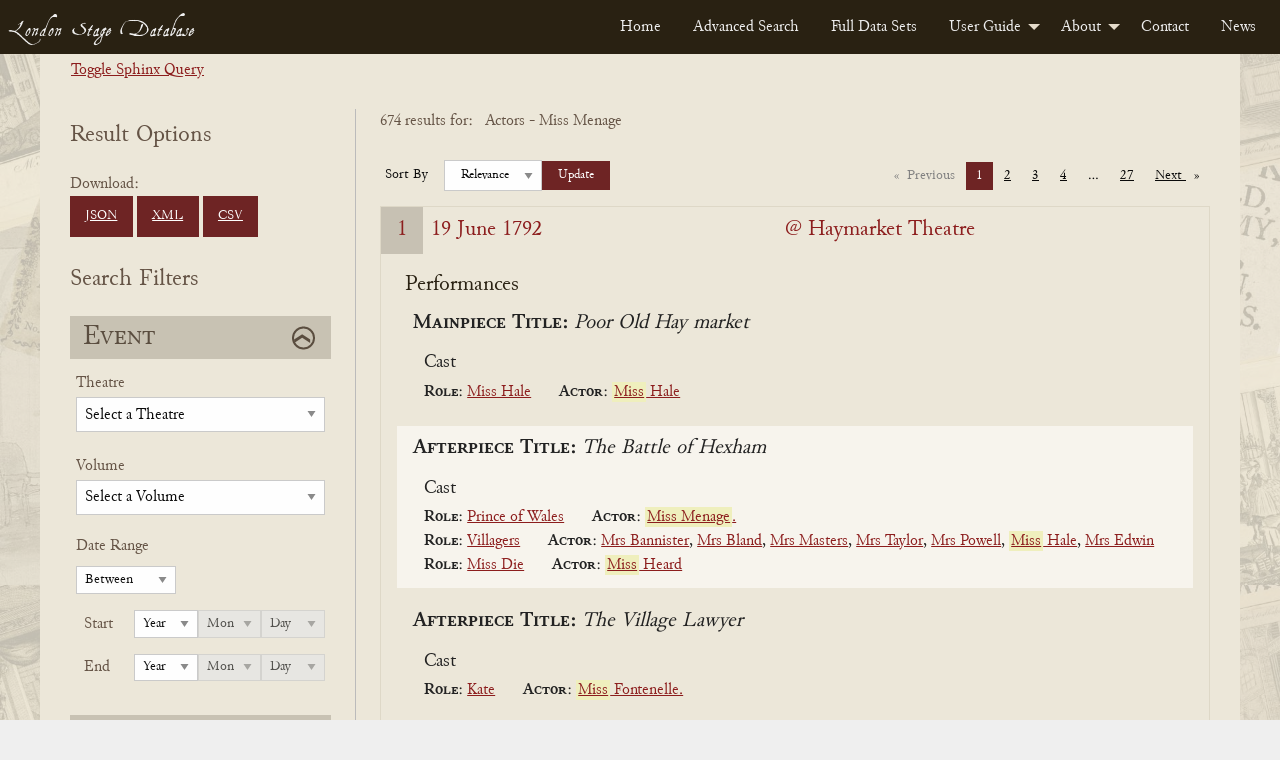

--- FILE ---
content_type: text/html; charset=UTF-8
request_url: https://londonstagedatabase.uoregon.edu/sphinx-results.php?actor%5B%5D=Miss%20Menage
body_size: 133400
content:

<!doctype html>
<html class="no-js" lang="en">

<head>
  <meta charset="utf-8">
<meta http-equiv="x-ua-compatible" content="IE=edge">
<meta name="viewport" content="width=device-width, initial-scale=1">
<link rel="stylesheet" href="/css/fonts.css" type="text/css" />
<link rel="stylesheet" href="/css/foundation.css" type="text/css" />
<link rel="stylesheet" href="https://code.jquery.com/ui/1.14.1/themes/base/jquery-ui.css">
<link rel="stylesheet" href="/css/main.css" type="text/css" />
<!-- Google tag (gtag.js) -->
<script async src="https://www.googletagmanager.com/gtag/js?id=G-DSL9RMW979"></script>
<script>
  window.dataLayer = window.dataLayer || [];
  function gtag(){dataLayer.push(arguments);}
  gtag('js', new Date());

  gtag('config', 'G-DSL9RMW979');
</script>
  <title>Search</title>
</head>

<body id="results">
  <div class="header">
    <nav>
        <div class="title-bar" data-responsive-toggle="example-menu" data-hide-for="medium">
            <button class="menu-icon" type="button" data-toggle="example-menu"></button>
            <div class="title-bar-title">Menu</div>
        </div>
        <div class="top-bar" id="example-menu">
            <div class="top-bar-left">
                <a href="/" class="menu-text">London Stage Database</a>
            </div>
            <div class="top-bar-right">
                <ul class="dropdown menu" data-dropdown-menu>
                    <li><a href="/">Home</a></li>
                    <li><a href="/search.php">Advanced Search</a></li>
                    <li><a href="/data.php">Full Data Sets</a></li>
                    <li>
                        <a href="/guide.php">User Guide</a>
                        <ul class="menu vertical">
                            <li><a href="/about-data.php">About the Data</a></li>
                            <li><a href="/glossary.php">Glossary</a></li>
                            <li><a href="/cast-list.php">Cast Lists</a></li>
                            <li><a href="/authors.php">Authors</a></li>
                            <li><a href="/dates.php">Dates</a></li>
                            <li><a href="/tips.php">Search Tips</a></li>
                        </ul>
                    </li>
                    <li>
                        <a href="/about.php">About</a>
                        <ul class="menu vertical">
                            <li><a href="/history.php">History</a></li>
                            <li><a href="/team.php">Team</a></li>
                            <li><a href="/citation.php">Citation and Sharing</a></li>
                            <li><a href="/media-coverage.php">Media Coverage</a></li>
                        </ul>
                    </li>
                    <li><a href="/contact.php">Contact</a></li>
                    <li><a href="/news.php">News</a></li>
                </ul>
            </div>

        </div>
    </nav>
</div>
  <div id="main" class="main grid-container">
    <div class="sql-query-wrap">
      <div class="toggle-query"><a id="toggle">Toggle Sphinx Query</a></div>
      <div class="sql-query">
        SELECT *
FROM london_stages
WHERE eventid IN (47915, 47917, 47922, 47929, 47942, 47945, 47951, 47959, 47960, 47963, 47967, 47970, 47972, 47977, 47979, 47982, 47985, 47986, 47988, 47991, 48011, 48013, 48018, 48021, 48025, 48027, 48030, 48031, 48034, 48035, 48037, 48042, 48046, 48048, 48050, 48054, 48058, 48060, 48065, 48067, 48075, 48106, 48108, 48110, 48114, 48116, 48120, 48128, 48130, 48132, 48138, 48175, 48177, 48215, 48235, 48256, 48263, 48291, 48310, 48335, 48379, 48383, 48393, 48397, 48410, 48412, 48415, 48426, 48448, 48459, 48471, 48483, 48487, 48492, 48500, 48505, 48507, 48508, 48511, 48512, 48513, 48516, 48522, 48528, 48538, 48544, 48548, 48550, 48552, 48554, 48556, 48558, 48560, 48562, 48564, 48568, 48572, 48574, 48576, 48578, 48582, 48587, 48589, 48593, 48595, 48597, 48599, 48604, 48610, 48612, 48614, 48622, 48626, 48632, 48636, 48638, 48644, 48646, 48648, 48652, 48666, 48668, 48670, 48676, 48678, 48686, 48688, 48690, 48696, 48698, 48700, 48706, 48710, 48716, 48718, 48720, 48726, 48728, 48736, 48746, 48748, 48750, 48756, 48758, 48760, 48762, 48768, 48770, 48772, 48776, 48778, 48780, 48782, 48784, 48786, 48788, 48790, 48792, 48794, 48797, 48799, 48802, 48804, 48806, 48808, 48811, 48813, 48816, 48818, 48822, 48825, 48827, 48829, 48831, 48833, 48836, 48838, 48841, 48843, 48845, 48847, 48850, 48852, 48855, 48857, 48859, 48861, 48864, 48866, 48869, 48871, 48873, 48875, 48880, 48883, 48885, 48888, 48891, 48893, 48900, 48903, 48910, 48914, 48917, 48919, 48924, 48928, 48931, 48934, 48939, 48946, 48948, 48953, 48957, 48960, 48962, 48987, 48994, 48999, 49011, 49025, 49047, 49062, 49085, 49116, 49117, 49119, 49120, 49122, 49133, 49135, 49137, 49167, 49172, 49198, 49200, 49202, 49207, 49210, 49213, 49218, 49225, 49227, 49230, 49239, 49255, 49257, 49279, 49301, 49304, 49329, 49332, 49334, 49337, 49339, 49342, 49351, 49356, 49361, 49365, 49370, 49375, 49379, 49384, 49417, 49431, 49433, 49521, 49540, 49559, 49562, 49582, 49584, 49586, 49591, 49601, 49611, 49615, 49634, 49648, 49651, 49654, 49656, 49658, 49660, 49665, 49668, 49669, 49670, 49672, 49675, 49677, 49678, 49679, 49680, 49682, 49683, 49685, 49686, 49687, 49688, 49690, 49691, 49694, 49695, 49696, 49698, 49699, 49700, 49702, 49703, 49705, 49706, 49707, 49708, 49709, 49710, 49711, 49712, 49713, 49714, 49715, 49717, 49718, 49720, 49721, 49722, 49723, 49724, 49725, 49726, 49727, 49728, 49729, 49730, 49731, 49734, 49735, 49736, 49737, 49738, 49740, 49741, 49743, 49744, 49745, 49746, 49747, 49748, 49749, 49750, 49751, 49752, 49753, 49767, 49769, 49784, 49818, 49824, 49854, 49904, 49914, 49920, 49937, 49951, 49953, 49956, 49958, 49960, 49962, 49965, 49967, 49970, 49972, 49974, 49977, 49979, 49982, 49984, 49986, 49988, 49991, 49993, 49997, 50000, 50003, 50005, 50009, 50012, 50015, 50018, 50022, 50025, 50028, 50030, 50047, 50096, 50101, 50105, 50107, 50115, 50117, 50120, 50122, 50125, 50130, 50133, 50137, 50145, 50152, 50155, 50157, 50171, 50176, 50178, 50188, 50194, 50202, 50209, 50212, 50219, 50220, 50224, 50226, 50228, 50229, 50230, 50231, 50232, 50234, 50235, 50238, 50240, 50242, 50243, 50245, 50247, 50250, 50257, 50262, 50263, 50265, 50268, 50270, 50275, 50276, 50278, 50279, 50280, 50283, 50285, 50289, 50290, 50293, 50294, 50295, 50300, 50301, 50303, 50306, 50308, 50310, 50322, 50344, 50349, 50357, 50367, 50369, 50375, 50379, 50381, 50386, 50390, 50397, 50399, 50403, 50407, 50409, 50417, 50421, 50434, 50448, 50525, 50530, 50555, 50592, 50601, 50625, 50627, 50663, 50681, 50694, 50703, 50727, 50740, 50745, 50750, 50755, 50760, 50765, 50771, 50773, 50775, 50787, 50793, 50798, 50820, 50827, 50834, 50872, 50877, 50878, 50899, 50972, 50974, 51004, 51035, 51051, 51198, 51226, 51362, 51378, 51381, 51392, 51394, 51402, 51407, 51408, 51420, 51421, 51430, 51435, 51440, 51448, 51453, 51456, 51461, 51635, 51647, 51649, 51672, 51675, 51677, 51680, 51682, 51685, 51687, 51690, 51693, 51696, 51698, 51700, 51703, 51709, 51712, 51715, 51721, 51724, 51727, 51729, 51733, 51736, 51739, 51742, 51746, 51749, 51752, 51754, 51764, 51766, 51770, 51773, 51776, 51778, 51781, 51783, 51791, 51793, 51807, 51824, 51840, 51842, 51846, 51884, 51886, 51926, 51991, 52005, 52020, 52027, 52036, 52098, 52105, 52111, 52115, 52163, 52167, 52171, 52238, 52285, 52302, 52304, 52307, 52340, 52407, 52412, 52470, 52477, 52482, 52489, 52494, 52515, 52520, 52522, 52525, 52526, 52529, 52532, 52534, 52535, 52540, 52542, 52543, 52544, 52545, 52547, 52548, 52550, 52551, 52552, 52553, 52555, 52558, 52559, 52560, 52561, 52563, 52564, 52566, 52567, 52569, 52571, 52572, 52574, 52575, 52576, 52579, 52581, 52582, 52583, 52584, 52585, 52586, 52587, 52588, 52589, 52590, 52591, 52592, 52593, 52594, 52595, 52597, 52599, 52600, 52601, 52602, 52605, 52610, 52611, 52612, 52613, 52614, 52615)
GROUP BY eventid
ORDER BY eventdate ASC
OPTION       </div>
    </div>
    <form id="searchForm" class="form-accordion search-form grid-x" method="get" data-abide novalidate>
      <div class="grid-container grid-x form-wrapper">
        <div class="hide-for-large">
          <button type="button" class="button hide-for-large open-filter-btn" data-toggle="filterMenu">
            Open Search Filters
          </button>
        </div>
        <div class="filter-menu form-section cell medium-4 large-3 off-canvas in-canvas-for-large position-left" id="filterMenu" data-off-canvas>
          <button class="close-button" aria-label="Close menu" type="button" data-close>
            <span aria-hidden="true">&times;</span>
          </button>
          <div class="download-btns">
            <h2>Result Options</h2>
            Download: <br>
            <a href="get_all_sphinx_json.php?actor%5B%5D=Miss%20Menage" class="button dwnld-btn">JSON</a>
            <!--<a href="get_all_xml.php?ids=" class="button dwnld-btn">Download XML</a>-->
            <a href="get_all_sphinx_xml.php?actor%5B%5D=Miss%20Menage" class="button dwnld-btn">XML</a>
            <a href="get_all_sphinx_csv.php?actor%5B%5D=Miss%20Menage" class="button dwnld-btn">CSV</a>
          </div>
          <h2>Search Filters</h2>
          <div class="grid-x filter-sections-wrap form-accordion">
            <div class="cell small-12 section-wrap">
              <h2 class="active">Event</h2>
              <div class="grid-x acc-section">
                <div class="small-12 cell">
                  <div class="form-group field-theatre">
                    <label for="theatre" class="fb-select-label">Theatre</label>
                    <select class="theatre" name="theatre" id="theatre">
                      <option disabled selected="selected">
                          Select a Theatre</option>
                      <option value="all">Any Theatre...</option>
                      <option disabled>_________</option>
                      <optgroup label="Common Theatres"><option value="111Covent Garden">Covent Garden (All)</option><option value="111Drury Lane">Drury Lane (All)</option><option value="111Haymarket">Haymarket (All)</option><option value="111Lincoln's Inn">Lincoln's Inn (All)</option></optgroup><option disabled>_________</option><option value="Academy in Drury Lane">Academy in Drury Lane</option><option value="Academy In Lincoln's Inn Fields">Academy In Lincoln's Inn Fields</option><option value="Academy of Vocal and Instrumental Music">Academy of Vocal and Instrumental Music</option><option value="Anchor and Vine Tavern">Anchor and Vine Tavern</option><option value="Angel Court">Angel Court</option><option value="Ashley's Punch House">Ashley's Punch House</option><option value="Assembly Room, Mile End Road, Mile End">Assembly Room, Mile End Road, Mile End</option><option value="Bannister's home">Bannister's home</option><option value="Barber's and Surgeon's Hall">Barber's and Surgeon's Hall</option><option value="Bartholomew Fair">Bartholomew Fair</option><option value="Bartholomew Fair or Southwark Fair">Bartholomew Fair or Southwark Fair</option><option value="Bedford Gate, Charles Street">Bedford Gate, Charles Street</option><option value="Bellsize House">Bellsize House</option><option value="Beveridge's Room">Beveridge's Room</option><option value="Bird Cage Alley">Bird Cage Alley</option><option value="Blackheath">Blackheath</option><option value="Bloomsbury">Bloomsbury</option><option value="Blue Posts Tavern">Blue Posts Tavern</option><option value="Boman's House">Boman's House</option><option value="Bow Street">Bow Street</option><option value="Broughton's Amphitheatre">Broughton's Amphitheatre</option><option value="Brussels, Belgium">Brussels, Belgium</option><option value="Buckingham House">Buckingham House</option><option value="Buffler Tavern">Buffler Tavern</option><option value="Bull Head Tavern">Bull Head Tavern</option><option value="Bullock-Leigh Booth">Bullock-Leigh Booth</option><option value="Cannon Street">Cannon Street</option><option value="Castle Tavern">Castle Tavern</option><option value="Castle Tavern in Paternoster Row">Castle Tavern in Paternoster Row</option><option value="Caverley's Academy">Caverley's Academy</option><option value="Chancery Lane">Chancery Lane</option><option value="Charing Cross">Charing Cross</option><option value="Charles Street, Covent Garden">Charles Street, Covent Garden</option><option value="Charterhouse">Charterhouse</option><option value="Charterhouse School">Charterhouse School</option><option value="Chelsea">Chelsea</option><option value="Chelsea College">Chelsea College</option><option value="China Hall, Lower Road, Rotherhithe">China Hall, Lower Road, Rotherhithe</option><option value="Cibber's Histrionic Academy on the Bowling Green, Richmond Hill">Cibber's Histrionic Academy on the Bowling Green, Richmond Hill</option><option value="Clafton">Clafton</option><option value="Clare's Academy">Clare's Academy</option><option value="Clark's School, Paul's Alley">Clark's School, Paul's Alley</option><option value="Clerkenwell">Clerkenwell</option><option value="Clerkenwell Charity School">Clerkenwell Charity School</option><option value="Clothworker's Hall">Clothworker's Hall</option><option value="Coachmaker's Hall">Coachmaker's Hall</option><option value="Coignand's Dancing School">Coignand's Dancing School</option><option value="Coignand's Great Room">Coignand's Great Room</option><option value="Corner House">Corner House</option><option value="Couch's Drawing Room">Couch's Drawing Room</option><option value="Covent Garden">Covent Garden</option><option value="Crown and Anchor Tavern">Crown and Anchor Tavern</option><option value="Crown and Cushion">Crown and Cushion</option><option value="Crown Inn, Lower Street (now Essex Road), Islington">Crown Inn, Lower Street (now Essex Road), Islington</option><option value="Crown Tavern">Crown Tavern</option><option value="Dancing Room">Dancing Room</option><option value="Dancing School">Dancing School</option><option value="Deptford (location of theatre unknown)">Deptford (location of theatre unknown)</option><option value="Devil Tavern">Devil Tavern</option><option value="Dog Tavern">Dog Tavern</option><option value="Dorset Court">Dorset Court</option><option value="Dorset Garden Theatre">Dorset Garden Theatre</option><option value="Dover, England">Dover, England</option><option value="Draper's Hall">Draper's Hall</option><option value="Drury Lane at King's Theatre">Drury Lane at King's Theatre</option><option value="Drury Lane Theatre">Drury Lane Theatre</option><option value="Drury Lane Theatre and Dorset Garden Theatre">Drury Lane Theatre and Dorset Garden Theatre</option><option value="Drury Lane Theatre and Dorset Garden Theatre and Lincoln's Inn Fields">Drury Lane Theatre and Dorset Garden Theatre and Lincoln's Inn Fields</option><option value="Drury Lane Theatre and Lincoln's Inn Fields">Drury Lane Theatre and Lincoln's Inn Fields</option><option value="Drury Lane Theatre or Dorset Garden Theatre">Drury Lane Theatre or Dorset Garden Theatre</option><option value="Drury Lane Theatre or Lincoln's Inn Fields">Drury Lane Theatre or Lincoln's Inn Fields</option><option value="Duke of Ormond's residence">Duke of Ormond's residence</option><option value="Earl of Burlington's House">Earl of Burlington's House</option><option value="Essex Buildings">Essex Buildings</option><option value="Exchequer Eating House">Exchequer Eating House</option><option value="Exeter Change, The Strand">Exeter Change, The Strand</option><option value="Fishmonger's Hall">Fishmonger's Hall</option><option value="Fleece Tavern">Fleece Tavern</option><option value="Fleet Street">Fleet Street</option><option value="Front Long Room">Front Long Room</option><option value="Fulham">Fulham</option><option value="George and Vulture Tavern">George and Vulture Tavern</option><option value="George Tavern">George Tavern</option><option value="Girdlers Hall">Girdlers Hall</option><option value="Globe and Marlborough's Head">Globe and Marlborough's Head</option><option value="Godwins">Godwins</option><option value="Golden Balls">Golden Balls</option><option value="Goodman's Fields">Goodman's Fields</option><option value="Great Room">Great Room</option><option value="Great Room at the Ship Tavern">Great Room at the Ship Tavern</option><option value="Great Room, Haymarket">Great Room, Haymarket</option><option value="Great Room, Panton Street">Great Room, Panton Street</option><option value="Great Room, Peter's Court">Great Room, Peter's Court</option><option value="Green Gates">Green Gates</option><option value="Greenwich">Greenwich</option><option value="Greyhound Tavern">Greyhound Tavern</option><option value="Grotto Gardens, St. George's Fields">Grotto Gardens, St. George's Fields</option><option value="Haberdasher's Hall">Haberdasher's Hall</option><option value="Haberdasher's Hall, Maiden Lane">Haberdasher's Hall, Maiden Lane</option><option value="Hampstead">Hampstead</option><option value="Hampstead Wells">Hampstead Wells</option><option value="Hampton Court">Hampton Court</option><option value="Hampton Gardens">Hampton Gardens</option><option value="Hand and Pen">Hand and Pen</option><option value="Handel's Home">Handel's Home</option><option value="Hatton Garden">Hatton Garden</option><option value="Haymarket Theatre">Haymarket Theatre</option><option value="Hickford's Room">Hickford's Room</option><option value="Hill's Dancing Room">Hill's Dancing Room</option><option value="Home's Dancing School">Home's Dancing School</option><option value="Horseshoe Tavern">Horseshoe Tavern</option><option value="Hounslow">Hounslow</option><option value="In Freeman's Court">In Freeman's Court</option><option value="In Moorfields, Bunhill, or Hatten Garden">In Moorfields, Bunhill, or Hatten Garden</option><option value="Inner Temple">Inner Temple</option><option value="James Street">James Street</option><option value="John Evelyn's home">John Evelyn's home</option><option value="Kew Gardens">Kew Gardens</option><option value="King's Arms Tavern">King's Arms Tavern</option><option value="King's Head Inn, Borough High Street, Southwark">King's Head Inn, Borough High Street, Southwark</option><option value="King's Theatre">King's Theatre</option><option value="Kingston, The Playhouse by the Hand">Kingston, The Playhouse by the Hand</option><option value="Lambeth Wells">Lambeth Wells</option><option value="Lecture Room, Robin Hood Tavern, near the Temple Bar">Lecture Room, Robin Hood Tavern, near the Temple Bar</option><option value="Leg Tavern">Leg Tavern</option><option value="Leicester House">Leicester House</option><option value="Lincoln's Inn">Lincoln's Inn</option><option value="Lincoln's Inn Fields">Lincoln's Inn Fields</option><option value="Loe's School">Loe's School</option><option value="Long Room">Long Room</option><option value="Lord Falkland's residence">Lord Falkland's residence</option><option value="Loriner's Hall">Loriner's Hall</option><option value="Marlborough House">Marlborough House</option><option value="Mary-le-Bone Gardens">Mary-le-Bone Gardens</option><option value="May Fair">May Fair</option><option value="Mercer's Hall">Mercer's Hall</option><option value="Merchant Taylors Hall">Merchant Taylors Hall</option><option value="Merchant Taylors School">Merchant Taylors School</option><option value="Middle Temple">Middle Temple</option><option value="Mile End Fair">Mile End Fair</option><option value="Mile End Green">Mile End Green</option><option value="Moorfields">Moorfields</option><option value="Moorfields, London">Moorfields, London</option><option value="Mr Fearnly's">Mr Fearnly's</option><option value="Mr Mayor's">Mr Mayor's</option><option value="Mr Roberts's home">Mr Roberts's home</option><option value="Mr Slingsby's residence">Mr Slingsby's residence</option><option value="Mr Smith's residence">Mr Smith's residence</option><option value="Mr. Oldfield's residence">Mr. Oldfield's residence</option><option value="Mrs Bellamy's School">Mrs Bellamy's School</option><option value="Mrs Defenne's School">Mrs Defenne's School</option><option value="Music School, White Fryars">Music School, White Fryars</option><option value="Musical Society">Musical Society</option><option value="New Wells Richmond">New Wells Richmond</option><option value="New Wells, Goodman's Fields">New Wells, Goodman's Fields</option><option value="New Wells, Lemon Street">New Wells, Lemon Street</option><option value="New Wells, London Spa, Clerkenwell">New Wells, London Spa, Clerkenwell</option><option value="New Wells, Mayfair">New Wells, Mayfair</option><option value="New Wells, Shepherd's Market">New Wells, Shepherd's Market</option><option value="no theater listed">no theater listed</option><option value="North Hall">North Hall</option><option value="Old Crown Inn, Highgate (location unknown)">Old Crown Inn, Highgate (location unknown)</option><option value="Old Spring Garden">Old Spring Garden</option><option value="On the River Thames">On the River Thames</option><option value="Orlibeer's School">Orlibeer's School</option><option value="Outropers Office">Outropers Office</option><option value="Oxford University">Oxford University</option><option value="Palace Yard">Palace Yard</option><option value="Pall Mall">Pall Mall</option><option value="Pantheon, Oxford Street">Pantheon, Oxford Street</option><option value="Pepys's residence">Pepys's residence</option><option value="Pewterer's Hall">Pewterer's Hall</option><option value="Powlet's Room">Powlet's Room</option><option value="Priest's Boarding School in Chelsea">Priest's Boarding School in Chelsea</option><option value="Punch's">Punch's</option><option value="Pye Tavern">Pye Tavern</option><option value="Queen's Theatre">Queen's Theatre</option><option value="Ranelagh Gardens">Ranelagh Gardens</option><option value="Red Lion Street">Red Lion Street</option><option value="Red-Lion Inn, Lordship Road, Stoke Newington">Red-Lion Inn, Lordship Road, Stoke Newington</option><option value="Richmond">Richmond</option><option value="Richmond Wells">Richmond Wells</option><option value="Roussau's Dancing School">Roussau's Dancing School</option><option value="Royalty Theatre, Well (now Ensign) Street">Royalty Theatre, Well (now Ensign) Street</option><option value="Sadler's Wells">Sadler's Wells</option><option value="Salisbury Court">Salisbury Court</option><option value="Shepherd's Market, Mayfair">Shepherd's Market, Mayfair</option><option value="Society of Artists' Exhibition-Room in The Strand">Society of Artists' Exhibition-Room in The Strand</option><option value="Soho Square">Soho Square</option><option value="Somerset House Garden">Somerset House Garden</option><option value="Southwark">Southwark</option><option value="Southwark Fair">Southwark Fair</option><option value="Spring Garden">Spring Garden</option><option value="St James's Palace">St James's Palace</option><option value="St Martin's Lane">St Martin's Lane</option><option value="St Paul's School">St Paul's School</option><option value="St. Albans Street">St. Albans Street</option><option value="St. James's Palace">St. James's Palace</option><option value="Stationer's Hall">Stationer's Hall</option><option value="Sun Tavern">Sun Tavern</option><option value="Swan Tavern">Swan Tavern</option><option value="Temple Bar">Temple Bar</option><option value="Tennis Court">Tennis Court</option><option value="Tennis Court, James Street">Tennis Court, James Street</option><option value="The (first) Drury Lane Theatre">The (first) Drury Lane Theatre</option><option value="The Black Bull Tavern, Pudding Lane">The Black Bull Tavern, Pudding Lane</option><option value="The Blue Board Inn, Holborn">The Blue Board Inn, Holborn</option><option value="The Chapel at the Foundling's Hospital, or at the Lock Hospital, Hyde Park Corner">The Chapel at the Foundling's Hospital, or at the Lock Hospital, Hyde Park Corner</option><option value="The City, London">The City, London</option><option value="The Cockpit in Drury Lane">The Cockpit in Drury Lane</option><option value="The Globe Tavern, Fleet Street">The Globe Tavern, Fleet Street</option><option value="The Great Piazza Coffee Room, Covent Garden">The Great Piazza Coffee Room, Covent Garden</option><option value="The Great Room, Dean Street, Soho">The Great Room, Dean Street, Soho</option><option value="The Long Room, Hampstead">The Long Room, Hampstead</option><option value="The New Theatre, Mr Bradley's Distiller, Old Gravel Lane, Wapping">The New Theatre, Mr Bradley's Distiller, Old Gravel Lane, Wapping</option><option value="The Old Tennis Court, James Street">The Old Tennis Court, James Street</option><option value="The Pantheon">The Pantheon</option><option value="The Queen's Tavern Spittlefields">The Queen's Tavern Spittlefields</option><option value="The Red Bull Theatre">The Red Bull Theatre</option><option value="The Strand, London">The Strand, London</option><option value="The Tiled Booth Blackheath">The Tiled Booth Blackheath</option><option value="Theatre in Vere Street">Theatre in Vere Street</option><option value="Theatre Royal">Theatre Royal</option><option value="Three Tuns Tavern">Three Tuns Tavern</option><option value="Tottenham Court">Tottenham Court</option><option value="Tower Tavern">Tower Tavern</option><option value="Two Golden Balls">Two Golden Balls</option><option value="Upper Moorfields">Upper Moorfields</option><option value="Vauxhall Gardens">Vauxhall Gardens</option><option value="Vintners' Hall">Vintners' Hall</option><option value="Wax Chandler's Hall">Wax Chandler's Hall</option><option value="Welch Fair">Welch Fair</option><option value="Westminster Hall">Westminster Hall</option><option value="Westminster School">Westminster School</option><option value="Weys' Home">Weys' Home</option><option value="Wheatley's Riding School, Greenwich (location unknown)">Wheatley's Riding School, Greenwich (location unknown)</option><option value="White Horse Inn, Parsons Green, Fulham">White Horse Inn, Parsons Green, Fulham</option><option value="White-Lion Inn, Wych Street (the former south continuation of Drury Lane)">White-Lion Inn, Wych Street (the former south continuation of Drury Lane)</option><option value="Whitehall or St. James's">Whitehall or St. James's</option><option value="Whitehead">Whitehead</option><option value="Windmill Hill">Windmill Hill</option><option value="Windsor Castle">Windsor Castle</option><option value="Windsor Castle Inn, King Street, Hammersmith">Windsor Castle Inn, King Street, Hammersmith</option><option value="Yeates' Booth">Yeates' Booth</option><option value="York Buildings">York Buildings</option><option value="York House">York House</option><option value="York Street, Covent Garden">York Street, Covent Garden</option>                    </select>
                  </div>
                  <div class="form-group field-volume">
                    <label for="volume" class="fb-select-label">Volume</label>
                    <select class="volume" name="volume" id="volume">
                      <option value="" disabled selected>Select a Volume</option>
                      <option value="all">Any Volume...</option>
                      <option disabled>_________</option>
                      <option value="1" >1 (1659-1700)</option>
                      <option value="2" >2 (1700-1729)</option>
                      <option value="3" >3 (1729-1747)</option>
                      <option value="4" >4 (1747-1776)</option>
                      <option value="5" >5 (1776-1800)</option>
                    </select>
                  </div>
                </div>
                <div class="small-12 cell">
                  <div class="form-group field-dates">
                    <fieldset>
                      <legend>Date Range</legend>
                      <label class="hidden date-type hide" for="dateType">Date Type</label>
                      <select id="dateType" class="date-type hide" name="date-type">
                        <option value="1" >Between</option>
                        <option value="2" >Before</option>
                        <option value="3" >On</option>
                        <option value="4" >After</option>
                      </select>
                      <div class="year start-year">
                        <span class="year-title">Start</span>
                        <label class="hidden" for="startYear">Start Year</label>
                        <select class="date-year" id="startYear" name="start-year">
                          <option disabled selected>Year</option>
                          <option value="">All</option>
                          <option value="1659">1659</option><option value="1660">1660</option><option value="1661">1661</option><option value="1662">1662</option><option value="1663">1663</option><option value="1664">1664</option><option value="1665">1665</option><option value="1666">1666</option><option value="1667">1667</option><option value="1668">1668</option><option value="1669">1669</option><option value="1670">1670</option><option value="1671">1671</option><option value="1672">1672</option><option value="1673">1673</option><option value="1674">1674</option><option value="1675">1675</option><option value="1676">1676</option><option value="1677">1677</option><option value="1678">1678</option><option value="1679">1679</option><option value="1680">1680</option><option value="1681">1681</option><option value="1682">1682</option><option value="1683">1683</option><option value="1684">1684</option><option value="1685">1685</option><option value="1686">1686</option><option value="1687">1687</option><option value="1688">1688</option><option value="1689">1689</option><option value="1690">1690</option><option value="1691">1691</option><option value="1692">1692</option><option value="1693">1693</option><option value="1694">1694</option><option value="1695">1695</option><option value="1696">1696</option><option value="1697">1697</option><option value="1698">1698</option><option value="1699">1699</option><option value="1700">1700</option><option value="1701">1701</option><option value="1702">1702</option><option value="1703">1703</option><option value="1704">1704</option><option value="1705">1705</option><option value="1706">1706</option><option value="1707">1707</option><option value="1708">1708</option><option value="1709">1709</option><option value="1710">1710</option><option value="1711">1711</option><option value="1712">1712</option><option value="1713">1713</option><option value="1714">1714</option><option value="1715">1715</option><option value="1716">1716</option><option value="1717">1717</option><option value="1718">1718</option><option value="1719">1719</option><option value="1720">1720</option><option value="1721">1721</option><option value="1722">1722</option><option value="1723">1723</option><option value="1724">1724</option><option value="1725">1725</option><option value="1726">1726</option><option value="1727">1727</option><option value="1728">1728</option><option value="1729">1729</option><option value="1730">1730</option><option value="1731">1731</option><option value="1732">1732</option><option value="1733">1733</option><option value="1734">1734</option><option value="1735">1735</option><option value="1736">1736</option><option value="1737">1737</option><option value="1738">1738</option><option value="1739">1739</option><option value="1740">1740</option><option value="1741">1741</option><option value="1742">1742</option><option value="1743">1743</option><option value="1744">1744</option><option value="1745">1745</option><option value="1746">1746</option><option value="1747">1747</option><option value="1748">1748</option><option value="1749">1749</option><option value="1750">1750</option><option value="1751">1751</option><option value="1752">1752</option><option value="1753">1753</option><option value="1754">1754</option><option value="1755">1755</option><option value="1756">1756</option><option value="1757">1757</option><option value="1758">1758</option><option value="1759">1759</option><option value="1760">1760</option><option value="1761">1761</option><option value="1762">1762</option><option value="1763">1763</option><option value="1764">1764</option><option value="1765">1765</option><option value="1766">1766</option><option value="1767">1767</option><option value="1768">1768</option><option value="1769">1769</option><option value="1770">1770</option><option value="1771">1771</option><option value="1772">1772</option><option value="1773">1773</option><option value="1774">1774</option><option value="1775">1775</option><option value="1776">1776</option><option value="1777">1777</option><option value="1778">1778</option><option value="1779">1779</option><option value="1780">1780</option><option value="1781">1781</option><option value="1782">1782</option><option value="1783">1783</option><option value="1784">1784</option><option value="1785">1785</option><option value="1786">1786</option><option value="1787">1787</option><option value="1788">1788</option><option value="1789">1789</option><option value="1790">1790</option><option value="1791">1791</option><option value="1792">1792</option><option value="1793">1793</option><option value="1794">1794</option><option value="1795">1795</option><option value="1796">1796</option><option value="1797">1797</option><option value="1798">1798</option><option value="1799">1799</option><option value="1800">1800</option>                        </select>
                        <label class="hidden" for="startMonth">Start Month</label>
                        <select class="date-month" id="startMonth" name="start-month" disabled>
                          <option disabled selected>Mon</option>
                          <option value="">All</option>
                          <option value="0">0</option><option value="1">1</option><option value="2">2</option><option value="3">3</option><option value="4">4</option><option value="5">5</option><option value="6">6</option><option value="7">7</option><option value="8">8</option><option value="9">9</option><option value="10">10</option><option value="11">11</option><option value="12">12</option>                        </select>
                        <label class="hidden" for="startDay">Start Day</label>
                        <select class="date-day" id="startDay" name="start-day" disabled>
                          <option disabled selected>Day</option>
                          <option value="">All</option>
                          <option value="0">0</option><option value="1">1</option><option value="2">2</option><option value="3">3</option><option value="4">4</option><option value="5">5</option><option value="6">6</option><option value="7">7</option><option value="8">8</option><option value="9">9</option><option value="10">10</option><option value="11">11</option><option value="12">12</option><option value="13">13</option><option value="14">14</option><option value="15">15</option><option value="16">16</option><option value="17">17</option><option value="18">18</option><option value="19">19</option><option value="20">20</option><option value="21">21</option><option value="22">22</option><option value="23">23</option><option value="24">24</option><option value="25">25</option><option value="26">26</option><option value="27">27</option><option value="28">28</option><option value="29">29</option><option value="30">30</option><option value="31">31</option>                        </select>
                      </div>
                      <div class="year end-year">
                        <span class="year-title">End</span>
                        <label class="hidden" for="endYear">End Year</label>
                        <select class="date-year" id="endYear" name="end-year">
                          <option disabled selected>Year</option>
                          <option value="">All</option>
                          <option value="1659">1659</option><option value="1660">1660</option><option value="1661">1661</option><option value="1662">1662</option><option value="1663">1663</option><option value="1664">1664</option><option value="1665">1665</option><option value="1666">1666</option><option value="1667">1667</option><option value="1668">1668</option><option value="1669">1669</option><option value="1670">1670</option><option value="1671">1671</option><option value="1672">1672</option><option value="1673">1673</option><option value="1674">1674</option><option value="1675">1675</option><option value="1676">1676</option><option value="1677">1677</option><option value="1678">1678</option><option value="1679">1679</option><option value="1680">1680</option><option value="1681">1681</option><option value="1682">1682</option><option value="1683">1683</option><option value="1684">1684</option><option value="1685">1685</option><option value="1686">1686</option><option value="1687">1687</option><option value="1688">1688</option><option value="1689">1689</option><option value="1690">1690</option><option value="1691">1691</option><option value="1692">1692</option><option value="1693">1693</option><option value="1694">1694</option><option value="1695">1695</option><option value="1696">1696</option><option value="1697">1697</option><option value="1698">1698</option><option value="1699">1699</option><option value="1700">1700</option><option value="1701">1701</option><option value="1702">1702</option><option value="1703">1703</option><option value="1704">1704</option><option value="1705">1705</option><option value="1706">1706</option><option value="1707">1707</option><option value="1708">1708</option><option value="1709">1709</option><option value="1710">1710</option><option value="1711">1711</option><option value="1712">1712</option><option value="1713">1713</option><option value="1714">1714</option><option value="1715">1715</option><option value="1716">1716</option><option value="1717">1717</option><option value="1718">1718</option><option value="1719">1719</option><option value="1720">1720</option><option value="1721">1721</option><option value="1722">1722</option><option value="1723">1723</option><option value="1724">1724</option><option value="1725">1725</option><option value="1726">1726</option><option value="1727">1727</option><option value="1728">1728</option><option value="1729">1729</option><option value="1730">1730</option><option value="1731">1731</option><option value="1732">1732</option><option value="1733">1733</option><option value="1734">1734</option><option value="1735">1735</option><option value="1736">1736</option><option value="1737">1737</option><option value="1738">1738</option><option value="1739">1739</option><option value="1740">1740</option><option value="1741">1741</option><option value="1742">1742</option><option value="1743">1743</option><option value="1744">1744</option><option value="1745">1745</option><option value="1746">1746</option><option value="1747">1747</option><option value="1748">1748</option><option value="1749">1749</option><option value="1750">1750</option><option value="1751">1751</option><option value="1752">1752</option><option value="1753">1753</option><option value="1754">1754</option><option value="1755">1755</option><option value="1756">1756</option><option value="1757">1757</option><option value="1758">1758</option><option value="1759">1759</option><option value="1760">1760</option><option value="1761">1761</option><option value="1762">1762</option><option value="1763">1763</option><option value="1764">1764</option><option value="1765">1765</option><option value="1766">1766</option><option value="1767">1767</option><option value="1768">1768</option><option value="1769">1769</option><option value="1770">1770</option><option value="1771">1771</option><option value="1772">1772</option><option value="1773">1773</option><option value="1774">1774</option><option value="1775">1775</option><option value="1776">1776</option><option value="1777">1777</option><option value="1778">1778</option><option value="1779">1779</option><option value="1780">1780</option><option value="1781">1781</option><option value="1782">1782</option><option value="1783">1783</option><option value="1784">1784</option><option value="1785">1785</option><option value="1786">1786</option><option value="1787">1787</option><option value="1788">1788</option><option value="1789">1789</option><option value="1790">1790</option><option value="1791">1791</option><option value="1792">1792</option><option value="1793">1793</option><option value="1794">1794</option><option value="1795">1795</option><option value="1796">1796</option><option value="1797">1797</option><option value="1798">1798</option><option value="1799">1799</option><option value="1800">1800</option>                        </select>
                        <label class="hidden" for="endMonth">End Month</label>
                        <select class="date-month" id="endMonth" name="end-month" disabled>
                          <option disabled selected>Mon</option>
                          <option value="">All</option>
                          <option value="0">0</option><option value="1">1</option><option value="2">2</option><option value="3">3</option><option value="4">4</option><option value="5">5</option><option value="6">6</option><option value="7">7</option><option value="8">8</option><option value="9">9</option><option value="10">10</option><option value="11">11</option><option value="12">12</option>                        </select>
                        <label class="hidden" for="endDay">End Day</label>
                        <select class="date-day" id="endDay" name="end-day" disabled>
                          <option disabled selected>Day</option>
                          <option value="">All</option>
                          <option value="0">0</option><option value="1">1</option><option value="2">2</option><option value="3">3</option><option value="4">4</option><option value="5">5</option><option value="6">6</option><option value="7">7</option><option value="8">8</option><option value="9">9</option><option value="10">10</option><option value="11">11</option><option value="12">12</option><option value="13">13</option><option value="14">14</option><option value="15">15</option><option value="16">16</option><option value="17">17</option><option value="18">18</option><option value="19">19</option><option value="20">20</option><option value="21">21</option><option value="22">22</option><option value="23">23</option><option value="24">24</option><option value="25">25</option><option value="26">26</option><option value="27">27</option><option value="28">28</option><option value="29">29</option><option value="30">30</option><option value="31">31</option>                        </select>
                      </div>
                    </fieldset>
                  </div>
                </div>
              </div>
            </div>
            <!-- end event wrap -->
            <div class="cell small-12 section-wrap">
              <h2 class="active">Performance</h2>
              <div class="grid-x acc-section">
                <div class="small-12 cell">
                  <div class="form-group field-performance">
                    <label for="performance" class="fb-text-label">Title</label>
                    <input type="text" class="performance ui-autocomplete-input" name="performance" id="performance" value="" onKeyPress="checkEnter(event)">
                  </div>
                  <div class="form-group field-author inline-label">
                    <label for="author" class="fb-select-label">Author</label>
                    <span data-tooltip class="top l-tooltip" tabindex="2" title="Searches not only for performances of plays known to be by this author, but also performances of associated titles, including adaptations.">?</span>
                    <input type="text" class="author" name="author" id="author" value="" onKeyPress="checkEnter(event)">
                  </div>
                </div>
                <div class="small-12 cell">
                  <div class="form-group field-ptype">
                    <fieldset class="ptype-contain">
                      <div class="ptype-legend">
                        <legend>Filter by Performance Type</legend>
                      </div>
                      <div class="ptype">
                        <input type="checkbox" name="ptype[]" value="p" id="mainpiece" ><label for="mainpiece">Mainpiece</label><br>
                        <input type="checkbox" name="ptype[]" value="a" id="afterpiece" ><label for="afterpiece">Afterpiece</label><br>
                        <input type="checkbox" name="ptype[]" value="m" id="music" ><label for="music">Music</label><br>
                        <input type="checkbox" name="ptype[]" value="d" id="dance" ><label for="dance">Dance</label><br>
                        <input type="checkbox" name="ptype[]" value="e" id="entertainment" ><label for="entertainment">Entertainment</label><br>
                        <input type="checkbox" name="ptype[]" value="s" id="song" ><label for="song">Song</label><br>
                        <input type="checkbox" name="ptype[]" value="b" id="ballet" ><label for="ballet">Ballet</label><br>
                        <input type="checkbox" name="ptype[]" value="i" id="instrumental" ><label for="instrumental">Instrumental</label><br>
                        <input type="checkbox" name="ptype[]" value="o" id="opera" ><label for="opera">Opera</label><br>
                        <input type="checkbox" name="ptype[]" value="u" id="monologue" ><label for="monologue">Monologue</label><br>
                        <input type="checkbox" name="ptype[]" value="t" id="trick" ><label for="trick">Trick</label>
                      </div>
                    </fieldset>
                  </div>
                </div>
              </div>
            </div>
            <!-- end perf wrap -->
            <div class="cell small-12 section-wrap">
              <h2 class="active">Cast</h2>
              <div class="grid-x acc-section">
                <div class="small-12 cell">
                  <div class="form-group field-actor inline-label">
                    <label for="actor" class="fb-text-label">Actor</label>
                    <span data-tooltip class="top l-tooltip" tabindex="2" title="We recommend searching by last name (for example, instead of 'Dorothy Jordan,' search 'Jordan' to return instances where she is listed as 'Mrs Jordan')">?</span>
                    <span class="cast-switch">
                      <label for="actSwitch" class="show-for-sr">Select 'AND' or 'OR' search on multiple actors.</label>
                      <select name="actSwitch" id="actSwitch" title="Select 'AND' or 'OR' search on multiple actors." disabled="disabled">
                        <option value="and" >AND</option>
                        <option value="or" >OR</option>
                      </select>
                    </span>
                    <span id="actors">
                      <input type="text" class="actor actor-search" name="actor[]" id="actor" value="Miss Menage" onKeyPress="checkEnter(event)">                    </span>
                    <div class="addActor"><a id="addActor" class="addCast" title="Add an actor">+</a></div>
                  </div>
                </div>
                <div class="small-12 cell">
                  <div class="form-group field-role inline-label">
                    <label for="role" class="fb-text-label">Role</label>
                    <span class="cast-switch">
                      <label for="roleSwitch" class="show-for-sr">Select 'AND' or 'OR' search on multiple roles.</label>
                      <select name="roleSwitch" id="roleSwitch" title="Select 'AND' or 'OR' search on multiple roles." disabled="disabled">
                        <option value="and" >AND</option>
                        <option value="or" >OR</option>
                      </select>
                    </span>
                    <span id="roles">
                      <input type="text" class="role role-search" name="role[]" id="role" value="" onKeyPress="checkEnter(event)">                    </span>
                    <div class="addRole"><a id="addRole" class="addCast" title="Add a role">+</a></div>
                  </div>
                </div>
              </div>
            </div>
            <!-- end cast wrap -->
            <div class="cell small-12 section-wrap">
              <h2 class="active">Keyword</h2>
              <div class="grid-x acc-section">
                <div class="small-12 cell">
                  <div class="form-group field-keyword inline-label">
                    <label for="keyword" class="fb-text-label">Keyword</label>
                    <span data-tooltip class="top l-tooltip" tabindex="2" title="Keyword searches event comments, performance titles, performance comments, roles, actors, and author names.">?</span>
                    <input type="text" class="keyword" name="keyword" id="keyword" value="" onKeyPress="checkEnter(event)">
                  </div>
                </div>
              </div>
            </div>
          </div>
          <div class="cell small-12 button-wrap">
            <a href="/search.php" class="new-search show-for-large">New Search</a>
            <input type="submit" class="search-submit button" value="Update Results">
          </div>
        </div>
        <div class="form-results cell small-12 large-9">
          <div class="results-wrap">
            <div class="your-search">
              <span class="num-results">674 results</span><span class="your-search-for"> for: </span><span class="your-search-items"><span class="your-search-item">Actors - Miss Menage</span></span>            </div>
                                    <div class="grid-x results-header">
              <div class="input-group relevance-menu-wrap">
                <label for="sortBy" class="input-group-label relevance-menu">Sort By
              </label>
                <select name="sortBy" id="sortBy" class="input-group-field">
                <option value="relevance" >Relevance</option>
                <option value="datea" >Date (asc)</option>
                <option value="dated" >Date (desc)</option>
              </select>
                <div class="input-group-button">
                  <input type="submit" class="search-submit button" value="Update">
                </div>
              </div>
              <nav aria-label="Pagination" class="grid-x pag-wrap">
                <ul class="pagination pagination-sm"><li class="pagination-previous disabled">Previous <span class="show-for-sr">page</span></li><li class="current"><span class="show-for-sr">You're on page</span> 1</li><li class=""><a href="sphinx-results.php?actor%5B%5D=Miss%20Menage&limit=25&p=2" aria-label="2">2</a></li><li class=""><a href="sphinx-results.php?actor%5B%5D=Miss%20Menage&limit=25&p=3" aria-label="3">3</a></li><li class=""><a href="sphinx-results.php?actor%5B%5D=Miss%20Menage&limit=25&p=4" aria-label="4">4</a></li><li class="ellipsis" aria-hidden="true"></li><li><a href="sphinx-results.php?actor%5B%5D=Miss%20Menage&limit=25&p=27" aria-label="Page 27">27</a></li><li class="pagination-next "><a href="sphinx-results.php?actor%5B%5D=Miss%20Menage&limit=25&p=2" aria-label="Next page">Next <span class="show-for-sr">page</span></a></li></ul>              </nav>
            </div>
            <div class="grid-x results-table">
              <div class="cell">
                                                <div class="event">
                                    <div class="evt-head grid-x">
                    <h2><a href="event.php?id=47915">
                    <div class="evt-num">1</div>
		    <span class="evt-date">19 June 1792</span>                    <span class="evt-theatre"> @ Haymarket Theatre</span>
                    </a>
                  </h2>
                </div>
                <div class="evt-body">
                                    <div class="evt-other clearfix">
                    <div class="perfs">
                      <h3>Performances</h3>
                      <div class="perf"><h4><span class="info-heading">Mainpiece Title: </span><i>Poor Old Hay market</i></h4><div class="perf-body"><div class="cast"><h5>Cast</h5><span class="c-role"><span class="smcp"><b>Role</b></span>: <a href="sphinx-results.php?role[]=Miss Hale">Miss Hale</a></span> <span class="c-act"><span class="smcp"><b>Actor</b></span>: <a href="sphinx-results.php?actor[]=Miss Hale"><span class="highlight">Miss</span> Hale</a></span><br></div></div></div><div class="perf"><h4><span class="info-heading">Afterpiece Title: </span><i>The Battle of Hexham</i></h4><div class="perf-body"><div class="cast"><h5>Cast</h5><span class="c-role"><span class="smcp"><b>Role</b></span>: <a href="sphinx-results.php?role[]=Prince of Wales">Prince of Wales</a></span> <span class="c-act"><span class="smcp"><b>Actor</b></span>: <a href="sphinx-results.php?actor[]=Miss Menage."><span class="highlight">Miss Menage</span>.</a></span><br><span class="c-role"><span class="smcp"><b>Role</b></span>: <a href="sphinx-results.php?role[]=Villagers">Villagers</a></span> <span class="c-act"><span class="smcp"><b>Actor</b></span>: <a href="sphinx-results.php?actor[]=Mrs Bannister">Mrs Bannister</a>, <a href="sphinx-results.php?actor[]=Mrs Bland">Mrs Bland</a>, <a href="sphinx-results.php?actor[]=Mrs Masters">Mrs Masters</a>, <a href="sphinx-results.php?actor[]=Mrs Taylor">Mrs Taylor</a>, <a href="sphinx-results.php?actor[]=Mrs Powell">Mrs Powell</a>, <a href="sphinx-results.php?actor[]=Miss Hale"><span class="highlight">Miss</span> Hale</a>, <a href="sphinx-results.php?actor[]=Mrs Edwin">Mrs Edwin</a></span><br><span class="c-role"><span class="smcp"><b>Role</b></span>: <a href="sphinx-results.php?role[]=Miss Die">Miss Die</a></span> <span class="c-act"><span class="smcp"><b>Actor</b></span>: <a href="sphinx-results.php?actor[]=Miss Heard"><span class="highlight">Miss</span> Heard</a></span><br></div></div></div><div class="perf"><h4><span class="info-heading">Afterpiece Title: </span><i>The Village Lawyer</i></h4><div class="perf-body"><div class="cast"><h5>Cast</h5><span class="c-role"><span class="smcp"><b>Role</b></span>: <a href="sphinx-results.php?role[]=Kate">Kate</a></span> <span class="c-act"><span class="smcp"><b>Actor</b></span>: <a href="sphinx-results.php?actor[]=Miss Fontenelle."><span class="highlight">Miss</span> Fontenelle.</a></span><br></div></div></div>                    </div>
                  </div>
                </div>
              </div>
                              <div class="event">
                                    <div class="evt-head grid-x">
                    <h2><a href="event.php?id=47917">
                    <div class="evt-num">2</div>
		    <span class="evt-date">21 June 1792</span>                    <span class="evt-theatre"> @ Haymarket Theatre</span>
                    </a>
                  </h2>
                </div>
                <div class="evt-body">
                                    <div class="evt-other clearfix">
                    <div class="perfs">
                      <h3>Performances</h3>
                      <div class="perf"><h4><span class="info-heading">Mainpiece Title: </span><i>Seeing Is Believing</i></h4><div class="perf-body"><div class="cast"><h5>Cast</h5><span class="c-role"><span class="smcp"><b>Role</b></span>: <a href="sphinx-results.php?role[]=Miss Hale">Miss Hale</a></span> <span class="c-act"><span class="smcp"><b>Actor</b></span>: <a href="sphinx-results.php?actor[]=Miss Hale"><span class="highlight">Miss</span> Hale</a></span><br></div></div></div><div class="perf"><h4><span class="info-heading">Afterpiece Title: </span><i>The Battle of Hexham</i></h4><div class="perf-body"><div class="cast"><h5>Cast</h5><span class="c-role"><span class="smcp"><b>Role</b></span>: <a href="sphinx-results.php?role[]=Prince of Wales">Prince of Wales</a></span> <span class="c-act"><span class="smcp"><b>Actor</b></span>: <a href="sphinx-results.php?actor[]=Miss Menage."><span class="highlight">Miss Menage</span>.</a></span><br><span class="c-role"><span class="smcp"><b>Role</b></span>: <a href="sphinx-results.php?role[]=Villagers">Villagers</a></span> <span class="c-act"><span class="smcp"><b>Actor</b></span>: <a href="sphinx-results.php?actor[]=Mrs Bannister">Mrs Bannister</a>, <a href="sphinx-results.php?actor[]=Mrs Bland">Mrs Bland</a>, <a href="sphinx-results.php?actor[]=Mrs Masters">Mrs Masters</a>, <a href="sphinx-results.php?actor[]=Mrs Taylor">Mrs Taylor</a>, <a href="sphinx-results.php?actor[]=Mrs Powell">Mrs Powell</a>, <a href="sphinx-results.php?actor[]=Miss Hale"><span class="highlight">Miss</span> Hale</a>, <a href="sphinx-results.php?actor[]=Mrs Edwin">Mrs Edwin</a></span><br><span class="c-role"><span class="smcp"><b>Role</b></span>: <a href="sphinx-results.php?role[]=Miss Die">Miss Die</a></span> <span class="c-act"><span class="smcp"><b>Actor</b></span>: <a href="sphinx-results.php?actor[]=Miss Heard"><span class="highlight">Miss</span> Heard</a></span><br><span class="c-role"><span class="smcp"><b>Role</b></span>: <a href="sphinx-results.php?role[]=Kate">Kate</a></span> <span class="c-act"><span class="smcp"><b>Actor</b></span>: <a href="sphinx-results.php?actor[]=Miss Fontenelle."><span class="highlight">Miss</span> Fontenelle.</a></span><br></div></div></div><div class="perf"><h4><span class="info-heading">Afterpiece Title: </span><i>Poor Old Hay Market</i></h4><div class="perf-body"><div class="cast"><h5>Cast</h5><span class="c-role"><span class="smcp"><b>Role</b></span>: <a href="sphinx-results.php?role[]=Prince of Wales">Prince of Wales</a></span> <span class="c-act"><span class="smcp"><b>Actor</b></span>: <a href="sphinx-results.php?actor[]=Miss Menage."><span class="highlight">Miss Menage</span>.</a></span><br><span class="c-role"><span class="smcp"><b>Role</b></span>: <a href="sphinx-results.php?role[]=Villagers">Villagers</a></span> <span class="c-act"><span class="smcp"><b>Actor</b></span>: <a href="sphinx-results.php?actor[]=Mrs Bannister">Mrs Bannister</a>, <a href="sphinx-results.php?actor[]=Mrs Bland">Mrs Bland</a>, <a href="sphinx-results.php?actor[]=Mrs Masters">Mrs Masters</a>, <a href="sphinx-results.php?actor[]=Mrs Taylor">Mrs Taylor</a>, <a href="sphinx-results.php?actor[]=Mrs Powell">Mrs Powell</a>, <a href="sphinx-results.php?actor[]=Miss Hale"><span class="highlight">Miss</span> Hale</a>, <a href="sphinx-results.php?actor[]=Mrs Edwin">Mrs Edwin</a></span><br><span class="c-role"><span class="smcp"><b>Role</b></span>: <a href="sphinx-results.php?role[]=Miss Die">Miss Die</a></span> <span class="c-act"><span class="smcp"><b>Actor</b></span>: <a href="sphinx-results.php?actor[]=Miss Heard"><span class="highlight">Miss</span> Heard</a></span><br><span class="c-role"><span class="smcp"><b>Role</b></span>: <a href="sphinx-results.php?role[]=Kate">Kate</a></span> <span class="c-act"><span class="smcp"><b>Actor</b></span>: <a href="sphinx-results.php?actor[]=Miss Fontenelle."><span class="highlight">Miss</span> Fontenelle.</a></span><br></div></div></div>                    </div>
                  </div>
                </div>
              </div>
                              <div class="event">
                                    <div class="evt-head grid-x">
                    <h2><a href="event.php?id=47922">
                    <div class="evt-num">3</div>
		    <span class="evt-date">27 June 1792</span>                    <span class="evt-theatre"> @ Haymarket Theatre</span>
                    </a>
                  </h2>
                </div>
                <div class="evt-body">
                                    <div class="evt-other clearfix">
                    <div class="perfs">
                      <h3>Performances</h3>
                      <div class="perf"><h4><span class="info-heading">Mainpiece Title: </span><i>Summer Amusement Or An Adventure At Margate</i></h4><div class="perf-body"><div class="cast"><h5>Cast</h5><span class="c-role"><span class="smcp"><b>Role</b></span>: <a href="sphinx-results.php?role[]=Fidget">Fidget</a></span> <span class="c-act"><span class="smcp"><b>Actor</b></span>: <a href="sphinx-results.php?actor[]=Miss Hale."><span class="highlight">Miss</span> Hale.</a></span><br></div></div></div><div class="perf"><h4><span class="info-heading">Afterpiece Title: </span><i>The Village Lawyer</i></h4><div class="perf-body"><div class="cast"><h5>Cast</h5><span class="c-role"><span class="smcp"><b>Role</b></span>: <a href="sphinx-results.php?role[]=Prince of Wales">Prince of Wales</a></span> <span class="c-act"><span class="smcp"><b>Actor</b></span>: <a href="sphinx-results.php?actor[]=Miss Menage."><span class="highlight">Miss Menage</span>.</a></span><br><span class="c-role"><span class="smcp"><b>Role</b></span>: <a href="sphinx-results.php?role[]=Villagers">Villagers</a></span> <span class="c-act"><span class="smcp"><b>Actor</b></span>: <a href="sphinx-results.php?actor[]=Mrs Bannister">Mrs Bannister</a>, <a href="sphinx-results.php?actor[]=Mrs Bland">Mrs Bland</a>, <a href="sphinx-results.php?actor[]=Mrs Masters">Mrs Masters</a>, <a href="sphinx-results.php?actor[]=Mrs Taylor">Mrs Taylor</a>, <a href="sphinx-results.php?actor[]=Mrs Powell">Mrs Powell</a>, <a href="sphinx-results.php?actor[]=Miss Hale"><span class="highlight">Miss</span> Hale</a>, <a href="sphinx-results.php?actor[]=Mrs Edwin">Mrs Edwin</a></span><br><span class="c-role"><span class="smcp"><b>Role</b></span>: <a href="sphinx-results.php?role[]=Miss Die">Miss Die</a></span> <span class="c-act"><span class="smcp"><b>Actor</b></span>: <a href="sphinx-results.php?actor[]=Miss Heard"><span class="highlight">Miss</span> Heard</a></span><br><span class="c-role"><span class="smcp"><b>Role</b></span>: <a href="sphinx-results.php?role[]=Kate">Kate</a></span> <span class="c-act"><span class="smcp"><b>Actor</b></span>: <a href="sphinx-results.php?actor[]=Miss Fontenelle."><span class="highlight">Miss</span> Fontenelle.</a></span><br></div></div></div><div class="perf"><h4><span class="info-heading">Dance: </span>End I: <i>An Allemand</i>-Whitmell, Miss Jacobs, Miss DeCamp</h4><div class="perf-body"></div></div>                    </div>
                  </div>
                </div>
              </div>
                              <div class="event">
                                    <div class="evt-head grid-x">
                    <h2><a href="event.php?id=47929">
                    <div class="evt-num">4</div>
		    <span class="evt-date">05 July 1792</span>                    <span class="evt-theatre"> @ Haymarket Theatre</span>
                    </a>
                  </h2>
                </div>
                <div class="evt-body">
                                    <div class="evt-other clearfix">
                    <div class="perfs">
                      <h3>Performances</h3>
                      <div class="perf"><h4><span class="info-heading">Mainpiece Title: </span><i>The Battle Of Hexham</i></h4><div class="perf-body"><div class="cast"><h5>Cast</h5><span class="c-role"><span class="smcp"><b>Role</b></span>: <a href="sphinx-results.php?role[]=Miss Hale">Miss Hale</a></span> <span class="c-act"><span class="smcp"><b>Actor</b></span>: <a href="sphinx-results.php?actor[]=Miss Hale"><span class="highlight">Miss</span> Hale</a></span><br></div></div></div><div class="perf"><h4><span class="info-heading">Afterpiece Title: </span><i>Poor Old Hay Market</i></h4><div class="perf-body"><div class="cast"><h5>Cast</h5><span class="c-role"><span class="smcp"><b>Role</b></span>: <a href="sphinx-results.php?role[]=Prince of Wales">Prince of Wales</a></span> <span class="c-act"><span class="smcp"><b>Actor</b></span>: <a href="sphinx-results.php?actor[]=Miss Menage."><span class="highlight">Miss Menage</span>.</a></span><br><span class="c-role"><span class="smcp"><b>Role</b></span>: <a href="sphinx-results.php?role[]=Villagers">Villagers</a></span> <span class="c-act"><span class="smcp"><b>Actor</b></span>: <a href="sphinx-results.php?actor[]=Mrs Bannister">Mrs Bannister</a>, <a href="sphinx-results.php?actor[]=Mrs Bland">Mrs Bland</a>, <a href="sphinx-results.php?actor[]=Mrs Masters">Mrs Masters</a>, <a href="sphinx-results.php?actor[]=Mrs Taylor">Mrs Taylor</a>, <a href="sphinx-results.php?actor[]=Mrs Powell">Mrs Powell</a>, <a href="sphinx-results.php?actor[]=Miss Hale"><span class="highlight">Miss</span> Hale</a>, <a href="sphinx-results.php?actor[]=Mrs Edwin">Mrs Edwin</a></span><br><span class="c-role"><span class="smcp"><b>Role</b></span>: <a href="sphinx-results.php?role[]=Miss Die">Miss Die</a></span> <span class="c-act"><span class="smcp"><b>Actor</b></span>: <a href="sphinx-results.php?actor[]=Miss Heard"><span class="highlight">Miss</span> Heard</a></span><br><span class="c-role"><span class="smcp"><b>Role</b></span>: <a href="sphinx-results.php?role[]=Kate">Kate</a></span> <span class="c-act"><span class="smcp"><b>Actor</b></span>: <a href="sphinx-results.php?actor[]=Miss Fontenelle."><span class="highlight">Miss</span> Fontenelle.</a></span><br></div></div></div>                    </div>
                  </div>
                </div>
              </div>
                              <div class="event">
                                    <div class="evt-head grid-x">
                    <h2><a href="event.php?id=47942">
                    <div class="evt-num">5</div>
		    <span class="evt-date">20 July 1792</span>                    <span class="evt-theatre"> @ Haymarket Theatre</span>
                    </a>
                  </h2>
                </div>
                <div class="evt-body">
                                    <div class="evt-other clearfix">
                    <div class="perfs">
                      <h3>Performances</h3>
                      <div class="perf"><h4><span class="info-heading">Mainpiece Title: </span><i>The Battle Of Hexham</i></h4><div class="perf-body"><div class="cast"><h5>Cast</h5><span class="c-role"><span class="smcp"><b>Role</b></span>: <a href="sphinx-results.php?role[]=Miss Hale">Miss Hale</a></span> <span class="c-act"><span class="smcp"><b>Actor</b></span>: <a href="sphinx-results.php?actor[]=Miss Hale"><span class="highlight">Miss</span> Hale</a></span><br></div></div></div><div class="perf"><h4><span class="info-heading">Afterpiece Title: </span><i>The Village Lawyer</i></h4><div class="perf-body"><div class="cast"><h5>Cast</h5><span class="c-role"><span class="smcp"><b>Role</b></span>: <a href="sphinx-results.php?role[]=Prince of Wales">Prince of Wales</a></span> <span class="c-act"><span class="smcp"><b>Actor</b></span>: <a href="sphinx-results.php?actor[]=Miss Menage."><span class="highlight">Miss Menage</span>.</a></span><br><span class="c-role"><span class="smcp"><b>Role</b></span>: <a href="sphinx-results.php?role[]=Villagers">Villagers</a></span> <span class="c-act"><span class="smcp"><b>Actor</b></span>: <a href="sphinx-results.php?actor[]=Mrs Bannister">Mrs Bannister</a>, <a href="sphinx-results.php?actor[]=Mrs Bland">Mrs Bland</a>, <a href="sphinx-results.php?actor[]=Mrs Masters">Mrs Masters</a>, <a href="sphinx-results.php?actor[]=Mrs Taylor">Mrs Taylor</a>, <a href="sphinx-results.php?actor[]=Mrs Powell">Mrs Powell</a>, <a href="sphinx-results.php?actor[]=Miss Hale"><span class="highlight">Miss</span> Hale</a>, <a href="sphinx-results.php?actor[]=Mrs Edwin">Mrs Edwin</a></span><br><span class="c-role"><span class="smcp"><b>Role</b></span>: <a href="sphinx-results.php?role[]=Miss Die">Miss Die</a></span> <span class="c-act"><span class="smcp"><b>Actor</b></span>: <a href="sphinx-results.php?actor[]=Miss Heard"><span class="highlight">Miss</span> Heard</a></span><br><span class="c-role"><span class="smcp"><b>Role</b></span>: <a href="sphinx-results.php?role[]=Kate">Kate</a></span> <span class="c-act"><span class="smcp"><b>Actor</b></span>: <a href="sphinx-results.php?actor[]=Miss Fontenelle."><span class="highlight">Miss</span> Fontenelle.</a></span><br></div></div></div>                    </div>
                  </div>
                </div>
              </div>
                              <div class="event">
                                    <div class="evt-head grid-x">
                    <h2><a href="event.php?id=47945">
                    <div class="evt-num">6</div>
		    <span class="evt-date">24 July 1792</span>                    <span class="evt-theatre"> @ Haymarket Theatre</span>
                    </a>
                  </h2>
                </div>
                <div class="evt-body">
                                    <div class="evt-other clearfix">
                    <div class="perfs">
                      <h3>Performances</h3>
                      <div class="perf"><h4><span class="info-heading">Mainpiece Title: </span><i>The Battle Of Hexham</i></h4><div class="perf-body"><div class="cast"><h5>Cast</h5><span class="c-role"><span class="smcp"><b>Role</b></span>: <a href="sphinx-results.php?role[]=Miss Hale">Miss Hale</a></span> <span class="c-act"><span class="smcp"><b>Actor</b></span>: <a href="sphinx-results.php?actor[]=Miss Hale"><span class="highlight">Miss</span> Hale</a></span><br></div></div></div><div class="perf"><h4><span class="info-heading">Afterpiece Title: </span><i>The Village Lawyer</i></h4><div class="perf-body"><div class="cast"><h5>Cast</h5><span class="c-role"><span class="smcp"><b>Role</b></span>: <a href="sphinx-results.php?role[]=Prince of Wales">Prince of Wales</a></span> <span class="c-act"><span class="smcp"><b>Actor</b></span>: <a href="sphinx-results.php?actor[]=Miss Menage."><span class="highlight">Miss Menage</span>.</a></span><br><span class="c-role"><span class="smcp"><b>Role</b></span>: <a href="sphinx-results.php?role[]=Villagers">Villagers</a></span> <span class="c-act"><span class="smcp"><b>Actor</b></span>: <a href="sphinx-results.php?actor[]=Mrs Bannister">Mrs Bannister</a>, <a href="sphinx-results.php?actor[]=Mrs Bland">Mrs Bland</a>, <a href="sphinx-results.php?actor[]=Mrs Masters">Mrs Masters</a>, <a href="sphinx-results.php?actor[]=Mrs Taylor">Mrs Taylor</a>, <a href="sphinx-results.php?actor[]=Mrs Powell">Mrs Powell</a>, <a href="sphinx-results.php?actor[]=Miss Hale"><span class="highlight">Miss</span> Hale</a>, <a href="sphinx-results.php?actor[]=Mrs Edwin">Mrs Edwin</a></span><br><span class="c-role"><span class="smcp"><b>Role</b></span>: <a href="sphinx-results.php?role[]=Miss Die">Miss Die</a></span> <span class="c-act"><span class="smcp"><b>Actor</b></span>: <a href="sphinx-results.php?actor[]=Miss Heard"><span class="highlight">Miss</span> Heard</a></span><br></div></div></div>                    </div>
                  </div>
                </div>
              </div>
                              <div class="event">
                                    <div class="evt-head grid-x">
                    <h2><a href="event.php?id=47951">
                    <div class="evt-num">7</div>
		    <span class="evt-date">31 July 1792</span>                    <span class="evt-theatre"> @ Haymarket Theatre</span>
                    </a>
                  </h2>
                </div>
                <div class="evt-body">
                                    <div class="evt-other clearfix">
                    <div class="perfs">
                      <h3>Performances</h3>
                      <div class="perf"><h4><span class="info-heading">Mainpiece Title: </span><i>Inkle And Yarico</i></h4><div class="perf-body"></div></div><div class="perf"><h4><span class="info-heading">Afterpiece Title: </span><i>The Village Lawyer</i></h4><div class="perf-body"><div class="cast"><h5>Cast</h5><span class="c-role"><span class="smcp"><b>Role</b></span>: <a href="sphinx-results.php?role[]=Prince of Wales">Prince of Wales</a></span> <span class="c-act"><span class="smcp"><b>Actor</b></span>: <a href="sphinx-results.php?actor[]=Miss Menage."><span class="highlight">Miss Menage</span>.</a></span><br><span class="c-role"><span class="smcp"><b>Role</b></span>: <a href="sphinx-results.php?role[]=Villagers">Villagers</a></span> <span class="c-act"><span class="smcp"><b>Actor</b></span>: <a href="sphinx-results.php?actor[]=Mrs Bannister">Mrs Bannister</a>, <a href="sphinx-results.php?actor[]=Mrs Bland">Mrs Bland</a>, <a href="sphinx-results.php?actor[]=Mrs Masters">Mrs Masters</a>, <a href="sphinx-results.php?actor[]=Mrs Taylor">Mrs Taylor</a>, <a href="sphinx-results.php?actor[]=Mrs Powell">Mrs Powell</a>, <a href="sphinx-results.php?actor[]=Miss Hale"><span class="highlight">Miss</span> Hale</a>, <a href="sphinx-results.php?actor[]=Mrs Edwin">Mrs Edwin</a></span><br><span class="c-role"><span class="smcp"><b>Role</b></span>: <a href="sphinx-results.php?role[]=Miss Die">Miss Die</a></span> <span class="c-act"><span class="smcp"><b>Actor</b></span>: <a href="sphinx-results.php?actor[]=Miss Heard"><span class="highlight">Miss</span> Heard</a></span><br></div></div></div>                    </div>
                  </div>
                </div>
              </div>
                              <div class="event">
                                    <div class="evt-head grid-x">
                    <h2><a href="event.php?id=47959">
                    <div class="evt-num">8</div>
		    <span class="evt-date">09 August 1792</span>                    <span class="evt-theatre"> @ Haymarket Theatre</span>
                    </a>
                  </h2>
                </div>
                <div class="evt-body">
                                    <div class="evt-other clearfix">
                    <div class="perfs">
                      <h3>Performances</h3>
                      <div class="perf"><h4><span class="info-heading">Mainpiece Title: </span><i>Hail Fellows Well Met</i></h4><div class="perf-body"><div class="cast"><h5>Cast</h5><span class="c-role"><span class="smcp"><b>Role</b></span>: <a href="sphinx-results.php?role[]=Characters">Characters</a></span> <span class="c-act"><span class="smcp"><b>Actor</b></span>: <a href="sphinx-results.php?actor[]=Wilson">Wilson</a>, <a href="sphinx-results.php?actor[]=Edwin">Edwin</a>, <a href="sphinx-results.php?actor[]=Palmer Jun.">Palmer Jun.</a>, <a href="sphinx-results.php?actor[]=Farley">Farley</a>, <a href="sphinx-results.php?actor[]=Johnson">Johnson</a>, <a href="sphinx-results.php?actor[]=R. Palmer">R. Palmer</a>, <a href="sphinx-results.php?actor[]=Miss Heard"><span class="highlight">Miss</span> Heard</a>, <a href="sphinx-results.php?actor[]=Miss Palmer"><span class="highlight">Miss</span> Palmer</a>, <a href="sphinx-results.php?actor[]=Mrs Edwin">Mrs Edwin</a>, <a href="sphinx-results.php?actor[]=Mrs Powell">Mrs Powell</a>, <a href="sphinx-results.php?actor[]=Mrs Webb.">Mrs Webb.</a></span><br></div></div></div><div class="perf"><h4><span class="info-heading">Afterpiece Title: </span><i>Ways and Means</i></h4><div class="perf-body"><div class="cast"><h5>Cast</h5><span class="c-role"><span class="smcp"><b>Role</b></span>: <a href="sphinx-results.php?role[]=Kitty">Kitty</a></span> <span class="c-act"><span class="smcp"><b>Actor</b></span>: <a href="sphinx-results.php?actor[]=Miss Heard"><span class="highlight">Miss</span> Heard</a></span><br></div></div></div><div class="perf"><h4><span class="info-heading">Afterpiece Title: </span><i>The Rehearsal</i></h4><div class="perf-body"><div class="cast"><h5>Cast</h5><span class="c-role"><span class="smcp"><b>Role</b></span>: <a href="sphinx-results.php?role[]=Lightning">Lightning</a></span> <span class="c-act"><span class="smcp"><b>Actor</b></span>: <a href="sphinx-results.php?actor[]=Miss Menage"><span class="highlight">Miss Menage</span></a></span><br><span class="c-role"><span class="smcp"><b>Role</b></span>: <a href="sphinx-results.php?role[]=Amaryllis">Amaryllis</a></span> <span class="c-act"><span class="smcp"><b>Actor</b></span>: <a href="sphinx-results.php?actor[]=Miss Palmer"><span class="highlight">Miss</span> Palmer</a></span><br></div></div></div><div class="perf"><h4><span class="info-heading">Afterpiece Title: </span><i>The Rights of Women</i></h4><div class="perf-body"></div></div>                    </div>
                  </div>
                </div>
              </div>
                              <div class="event">
                                    <div class="evt-head grid-x">
                    <h2><a href="event.php?id=47960">
                    <div class="evt-num">9</div>
		    <span class="evt-date">10 August 1792</span>                    <span class="evt-theatre"> @ Haymarket Theatre</span>
                    </a>
                  </h2>
                </div>
                <div class="evt-body">
                                    <div class="evt-other clearfix">
                    <div class="perfs">
                      <h3>Performances</h3>
                      <div class="perf"><h4><span class="info-heading">Mainpiece Title: </span><i>King Henry The Fourth part I</i></h4><div class="perf-body"><div class="cast"><h5>Cast</h5><span class="c-role"><span class="smcp"><b>Role</b></span>: <a href="sphinx-results.php?role[]=Miss Eliza Sturdy">Miss Eliza Sturdy</a></span> <span class="c-act"><span class="smcp"><b>Actor</b></span>: <a href="sphinx-results.php?actor[]=Miss Heard"><span class="highlight">Miss</span> Heard</a></span><br></div></div></div><div class="perf"><h4><span class="info-heading">Afterpiece Title: </span><i>The Village Lawyer</i></h4><div class="perf-body"><div class="cast"><h5>Cast</h5><span class="c-role"><span class="smcp"><b>Role</b></span>: <a href="sphinx-results.php?role[]=Prince of Wales">Prince of Wales</a></span> <span class="c-act"><span class="smcp"><b>Actor</b></span>: <a href="sphinx-results.php?actor[]=Miss Menage."><span class="highlight">Miss Menage</span>.</a></span><br><span class="c-role"><span class="smcp"><b>Role</b></span>: <a href="sphinx-results.php?role[]=Villagers">Villagers</a></span> <span class="c-act"><span class="smcp"><b>Actor</b></span>: <a href="sphinx-results.php?actor[]=Mrs Bannister">Mrs Bannister</a>, <a href="sphinx-results.php?actor[]=Mrs Bland">Mrs Bland</a>, <a href="sphinx-results.php?actor[]=Mrs Masters">Mrs Masters</a>, <a href="sphinx-results.php?actor[]=Mrs Taylor">Mrs Taylor</a>, <a href="sphinx-results.php?actor[]=Mrs Powell">Mrs Powell</a>, <a href="sphinx-results.php?actor[]=Miss Hale"><span class="highlight">Miss</span> Hale</a>, <a href="sphinx-results.php?actor[]=Mrs Edwin">Mrs Edwin</a></span><br><span class="c-role"><span class="smcp"><b>Role</b></span>: <a href="sphinx-results.php?role[]=Miss Die">Miss Die</a></span> <span class="c-act"><span class="smcp"><b>Actor</b></span>: <a href="sphinx-results.php?actor[]=Miss Heard"><span class="highlight">Miss</span> Heard</a></span><br><span class="c-role"><span class="smcp"><b>Role</b></span>: <a href="sphinx-results.php?role[]=Kate">Kate</a></span> <span class="c-act"><span class="smcp"><b>Actor</b></span>: <a href="sphinx-results.php?actor[]=Miss Fontenelle."><span class="highlight">Miss</span> Fontenelle.</a></span><br></div></div></div>                    </div>
                  </div>
                </div>
              </div>
                              <div class="event">
                                    <div class="evt-head grid-x">
                    <h2><a href="event.php?id=47963">
                    <div class="evt-num">10</div>
		    <span class="evt-date">14 August 1792</span>                    <span class="evt-theatre"> @ Haymarket Theatre</span>
                    </a>
                  </h2>
                </div>
                <div class="evt-body">
                                    <div class="evt-other clearfix">
                    <div class="perfs">
                      <h3>Performances</h3>
                      <div class="perf"><h4><span class="info-heading">Mainpiece Title: </span><i>The Surrender Of Calais</i></h4><div class="perf-body"><div class="cast"><h5>Cast</h5><span class="c-role"><span class="smcp"><b>Role</b></span>: <a href="sphinx-results.php?role[]=Madelon">Madelon</a></span> <span class="c-act"><span class="smcp"><b>Actor</b></span>: <a href="sphinx-results.php?actor[]=Miss DeCamp."><span class="highlight">Miss</span> DeCamp.</a></span><br><span class="c-role"><span class="smcp"><b>Role</b></span>: <a href="sphinx-results.php?role[]=Miss Hale">Miss Hale</a></span> <span class="c-act"><span class="smcp"><b>Actor</b></span>: <a href="sphinx-results.php?actor[]=Miss Hale"><span class="highlight">Miss</span> Hale</a></span><br></div></div></div><div class="perf"><h4><span class="info-heading">Afterpiece Title: </span><i>The Village Lawyer</i></h4><div class="perf-body"><div class="cast"><h5>Cast</h5><span class="c-role"><span class="smcp"><b>Role</b></span>: <a href="sphinx-results.php?role[]=Prince of Wales">Prince of Wales</a></span> <span class="c-act"><span class="smcp"><b>Actor</b></span>: <a href="sphinx-results.php?actor[]=Miss Menage."><span class="highlight">Miss Menage</span>.</a></span><br><span class="c-role"><span class="smcp"><b>Role</b></span>: <a href="sphinx-results.php?role[]=Villagers">Villagers</a></span> <span class="c-act"><span class="smcp"><b>Actor</b></span>: <a href="sphinx-results.php?actor[]=Mrs Bannister">Mrs Bannister</a>, <a href="sphinx-results.php?actor[]=Mrs Bland">Mrs Bland</a>, <a href="sphinx-results.php?actor[]=Mrs Masters">Mrs Masters</a>, <a href="sphinx-results.php?actor[]=Mrs Taylor">Mrs Taylor</a>, <a href="sphinx-results.php?actor[]=Mrs Powell">Mrs Powell</a>, <a href="sphinx-results.php?actor[]=Miss Hale"><span class="highlight">Miss</span> Hale</a>, <a href="sphinx-results.php?actor[]=Mrs Edwin">Mrs Edwin</a></span><br><span class="c-role"><span class="smcp"><b>Role</b></span>: <a href="sphinx-results.php?role[]=Miss Die">Miss Die</a></span> <span class="c-act"><span class="smcp"><b>Actor</b></span>: <a href="sphinx-results.php?actor[]=Miss Heard"><span class="highlight">Miss</span> Heard</a></span><br><span class="c-role"><span class="smcp"><b>Role</b></span>: <a href="sphinx-results.php?role[]=Kate">Kate</a></span> <span class="c-act"><span class="smcp"><b>Actor</b></span>: <a href="sphinx-results.php?actor[]=Miss Fontenelle."><span class="highlight">Miss</span> Fontenelle.</a></span><br></div></div></div>                    </div>
                  </div>
                </div>
              </div>
                              <div class="event">
                                    <div class="evt-head grid-x">
                    <h2><a href="event.php?id=47967">
                    <div class="evt-num">11</div>
		    <span class="evt-date">18 August 1792</span>                    <span class="evt-theatre"> @ Haymarket Theatre</span>
                    </a>
                  </h2>
                </div>
                <div class="evt-body">
                                    <div class="evt-other clearfix">
                    <div class="perfs">
                      <h3>Performances</h3>
                      <div class="perf"><h4><span class="info-heading">Mainpiece Title: </span><i>Seeing Is Believing</i></h4><div class="perf-body"><div class="cast"><h5>Cast</h5><span class="c-role"><span class="smcp"><b>Role</b></span>: <a href="sphinx-results.php?role[]=Miss Hale">Miss Hale</a></span> <span class="c-act"><span class="smcp"><b>Actor</b></span>: <a href="sphinx-results.php?actor[]=Miss Hale"><span class="highlight">Miss</span> Hale</a></span><br></div></div></div><div class="perf"><h4><span class="info-heading">Afterpiece Title: </span><i>Next Door Neighbours</i></h4><div class="perf-body"><div class="cast"><h5>Cast</h5><span class="c-role"><span class="smcp"><b>Role</b></span>: <a href="sphinx-results.php?role[]=Peggy">Peggy</a></span> <span class="c-act"><span class="smcp"><b>Actor</b></span>: <a href="sphinx-results.php?actor[]=Miss Hale"><span class="highlight">Miss</span> Hale</a></span><br><span class="c-role"><span class="smcp"><b>Role</b></span>: <a href="sphinx-results.php?role[]=Sophia">Sophia</a></span> <span class="c-act"><span class="smcp"><b>Actor</b></span>: <a href="sphinx-results.php?actor[]=Miss Heard"><span class="highlight">Miss</span> Heard</a></span><br><span class="c-role"><span class="smcp"><b>Role</b></span>: <a href="sphinx-results.php?role[]=Dorothy">Dorothy</a></span> <span class="c-act"><span class="smcp"><b>Actor</b></span>: <a href="sphinx-results.php?actor[]=Miss Fontenelle."><span class="highlight">Miss</span> Fontenelle.</a></span><br><span class="c-role"><span class="smcp"><b>Role</b></span>: <a href="sphinx-results.php?role[]=Fringe">Fringe</a></span> <span class="c-act"><span class="smcp"><b>Actor</b></span>: <a href="sphinx-results.php?actor[]=Miss Fontenelle"><span class="highlight">Miss</span> Fontenelle</a></span><br></div></div></div><div class="perf"><h4><span class="info-heading">Afterpiece Title: </span><i>The Village Lawyer</i></h4><div class="perf-body"><div class="cast"><h5>Cast</h5><span class="c-role"><span class="smcp"><b>Role</b></span>: <a href="sphinx-results.php?role[]=Prince of Wales">Prince of Wales</a></span> <span class="c-act"><span class="smcp"><b>Actor</b></span>: <a href="sphinx-results.php?actor[]=Miss Menage."><span class="highlight">Miss Menage</span>.</a></span><br><span class="c-role"><span class="smcp"><b>Role</b></span>: <a href="sphinx-results.php?role[]=Villagers">Villagers</a></span> <span class="c-act"><span class="smcp"><b>Actor</b></span>: <a href="sphinx-results.php?actor[]=Mrs Bannister">Mrs Bannister</a>, <a href="sphinx-results.php?actor[]=Mrs Bland">Mrs Bland</a>, <a href="sphinx-results.php?actor[]=Mrs Masters">Mrs Masters</a>, <a href="sphinx-results.php?actor[]=Mrs Taylor">Mrs Taylor</a>, <a href="sphinx-results.php?actor[]=Mrs Powell">Mrs Powell</a>, <a href="sphinx-results.php?actor[]=Miss Hale"><span class="highlight">Miss</span> Hale</a>, <a href="sphinx-results.php?actor[]=Mrs Edwin">Mrs Edwin</a></span><br><span class="c-role"><span class="smcp"><b>Role</b></span>: <a href="sphinx-results.php?role[]=Miss Die">Miss Die</a></span> <span class="c-act"><span class="smcp"><b>Actor</b></span>: <a href="sphinx-results.php?actor[]=Miss Heard"><span class="highlight">Miss</span> Heard</a></span><br><span class="c-role"><span class="smcp"><b>Role</b></span>: <a href="sphinx-results.php?role[]=Kate">Kate</a></span> <span class="c-act"><span class="smcp"><b>Actor</b></span>: <a href="sphinx-results.php?actor[]=Miss Fontenelle."><span class="highlight">Miss</span> Fontenelle.</a></span><br></div></div></div>                    </div>
                  </div>
                </div>
              </div>
                              <div class="event">
                                    <div class="evt-head grid-x">
                    <h2><a href="event.php?id=47970">
                    <div class="evt-num">12</div>
		    <span class="evt-date">22 August 1792</span>                    <span class="evt-theatre"> @ Haymarket Theatre</span>
                    </a>
                  </h2>
                </div>
                <div class="evt-body">
                                    <div class="evt-other clearfix">
                    <div class="perfs">
                      <h3>Performances</h3>
                      <div class="perf"><h4><span class="info-heading">Mainpiece Title: </span><i>The Flitch Of Bacon</i></h4><div class="perf-body"></div></div><div class="perf"><h4><span class="info-heading">Afterpiece Title: </span><i>Peeping Tom</i></h4><div class="perf-body"></div></div><div class="perf"><h4><span class="info-heading">Afterpiece Title: </span><i>The Village Lawyer</i></h4><div class="perf-body"><div class="cast"><h5>Cast</h5><span class="c-role"><span class="smcp"><b>Role</b></span>: <a href="sphinx-results.php?role[]=Prince of Wales">Prince of Wales</a></span> <span class="c-act"><span class="smcp"><b>Actor</b></span>: <a href="sphinx-results.php?actor[]=Miss Menage."><span class="highlight">Miss Menage</span>.</a></span><br><span class="c-role"><span class="smcp"><b>Role</b></span>: <a href="sphinx-results.php?role[]=Villagers">Villagers</a></span> <span class="c-act"><span class="smcp"><b>Actor</b></span>: <a href="sphinx-results.php?actor[]=Mrs Bannister">Mrs Bannister</a>, <a href="sphinx-results.php?actor[]=Mrs Bland">Mrs Bland</a>, <a href="sphinx-results.php?actor[]=Mrs Masters">Mrs Masters</a>, <a href="sphinx-results.php?actor[]=Mrs Taylor">Mrs Taylor</a>, <a href="sphinx-results.php?actor[]=Mrs Powell">Mrs Powell</a>, <a href="sphinx-results.php?actor[]=Miss Hale"><span class="highlight">Miss</span> Hale</a>, <a href="sphinx-results.php?actor[]=Mrs Edwin">Mrs Edwin</a></span><br><span class="c-role"><span class="smcp"><b>Role</b></span>: <a href="sphinx-results.php?role[]=Miss Die">Miss Die</a></span> <span class="c-act"><span class="smcp"><b>Actor</b></span>: <a href="sphinx-results.php?actor[]=Miss Heard"><span class="highlight">Miss</span> Heard</a></span><br><span class="c-role"><span class="smcp"><b>Role</b></span>: <a href="sphinx-results.php?role[]=Kate">Kate</a></span> <span class="c-act"><span class="smcp"><b>Actor</b></span>: <a href="sphinx-results.php?actor[]=Miss Fontenelle."><span class="highlight">Miss</span> Fontenelle.</a></span><br></div></div></div><div class="perf"><h4><span class="info-heading">Song: </span>As17920815</h4><div class="perf-body"></div></div><div class="perf"><h4><span class="info-heading">Entertainment: </span><i>Monologue</i> End 2nd piece: <i>New Occasional Address</i>-Mrs Kemble</h4><div class="perf-body"></div></div>                    </div>
                  </div>
                </div>
              </div>
                              <div class="event">
                                    <div class="evt-head grid-x">
                    <h2><a href="event.php?id=47972">
                    <div class="evt-num">13</div>
		    <span class="evt-date">24 August 1792</span>                    <span class="evt-theatre"> @ Haymarket Theatre</span>
                    </a>
                  </h2>
                </div>
                <div class="evt-body">
                                    <div class="evt-other clearfix">
                    <div class="perfs">
                      <h3>Performances</h3>
                      <div class="perf"><h4><span class="info-heading">Mainpiece Title: </span><i>Cross Partners</i></h4><div class="perf-body"><div class="cast"><h5>Cast</h5><span class="c-role"><span class="smcp"><b>Role</b></span>: <a href="sphinx-results.php?role[]=Miss Hale">Miss Hale</a></span> <span class="c-act"><span class="smcp"><b>Actor</b></span>: <a href="sphinx-results.php?actor[]=Miss Hale"><span class="highlight">Miss</span> Hale</a></span><br></div></div></div><div class="perf"><h4><span class="info-heading">Afterpiece Title: </span><i>Peeping Tom</i></h4><div class="perf-body"><div class="cast"><h5>Cast</h5><span class="c-role"><span class="smcp"><b>Role</b></span>: <a href="sphinx-results.php?role[]=Prince of Wales">Prince of Wales</a></span> <span class="c-act"><span class="smcp"><b>Actor</b></span>: <a href="sphinx-results.php?actor[]=Miss Menage."><span class="highlight">Miss Menage</span>.</a></span><br><span class="c-role"><span class="smcp"><b>Role</b></span>: <a href="sphinx-results.php?role[]=Villagers">Villagers</a></span> <span class="c-act"><span class="smcp"><b>Actor</b></span>: <a href="sphinx-results.php?actor[]=Mrs Bannister">Mrs Bannister</a>, <a href="sphinx-results.php?actor[]=Mrs Bland">Mrs Bland</a>, <a href="sphinx-results.php?actor[]=Mrs Masters">Mrs Masters</a>, <a href="sphinx-results.php?actor[]=Mrs Taylor">Mrs Taylor</a>, <a href="sphinx-results.php?actor[]=Mrs Powell">Mrs Powell</a>, <a href="sphinx-results.php?actor[]=Miss Hale"><span class="highlight">Miss</span> Hale</a>, <a href="sphinx-results.php?actor[]=Mrs Edwin">Mrs Edwin</a></span><br><span class="c-role"><span class="smcp"><b>Role</b></span>: <a href="sphinx-results.php?role[]=Miss Die">Miss Die</a></span> <span class="c-act"><span class="smcp"><b>Actor</b></span>: <a href="sphinx-results.php?actor[]=Miss Heard"><span class="highlight">Miss</span> Heard</a></span><br><span class="c-role"><span class="smcp"><b>Role</b></span>: <a href="sphinx-results.php?role[]=Kate">Kate</a></span> <span class="c-act"><span class="smcp"><b>Actor</b></span>: <a href="sphinx-results.php?actor[]=Miss Fontenelle."><span class="highlight">Miss</span> Fontenelle.</a></span><br></div></div></div><div class="perf"><h4><span class="info-heading">Entertainment: </span><i>Monologue</i> <i>New Occasional Address</i>, as17920822</h4><div class="perf-body"></div></div>                    </div>
                  </div>
                </div>
              </div>
                              <div class="event">
                                    <div class="evt-head grid-x">
                    <h2><a href="event.php?id=47977">
                    <div class="evt-num">14</div>
		    <span class="evt-date">30 August 1792</span>                    <span class="evt-theatre"> @ Haymarket Theatre</span>
                    </a>
                  </h2>
                </div>
                <div class="evt-body">
                                    <div class="evt-other clearfix">
                    <div class="perfs">
                      <h3>Performances</h3>
                      <div class="perf"><h4><span class="info-heading">Mainpiece Title: </span><i>King Henry The Fourth part I</i></h4><div class="perf-body"><div class="cast"><h5>Cast</h5><span class="c-role"><span class="smcp"><b>Role</b></span>: <a href="sphinx-results.php?role[]=Miss Eliza Sturdy">Miss Eliza Sturdy</a></span> <span class="c-act"><span class="smcp"><b>Actor</b></span>: <a href="sphinx-results.php?actor[]=Miss Heard"><span class="highlight">Miss</span> Heard</a></span><br></div></div></div><div class="perf"><h4><span class="info-heading">Afterpiece Title: </span><i>Peeping Tom</i></h4><div class="perf-body"><div class="cast"><h5>Cast</h5><span class="c-role"><span class="smcp"><b>Role</b></span>: <a href="sphinx-results.php?role[]=Prince of Wales">Prince of Wales</a></span> <span class="c-act"><span class="smcp"><b>Actor</b></span>: <a href="sphinx-results.php?actor[]=Miss Menage."><span class="highlight">Miss Menage</span>.</a></span><br><span class="c-role"><span class="smcp"><b>Role</b></span>: <a href="sphinx-results.php?role[]=Villagers">Villagers</a></span> <span class="c-act"><span class="smcp"><b>Actor</b></span>: <a href="sphinx-results.php?actor[]=Mrs Bannister">Mrs Bannister</a>, <a href="sphinx-results.php?actor[]=Mrs Bland">Mrs Bland</a>, <a href="sphinx-results.php?actor[]=Mrs Masters">Mrs Masters</a>, <a href="sphinx-results.php?actor[]=Mrs Taylor">Mrs Taylor</a>, <a href="sphinx-results.php?actor[]=Mrs Powell">Mrs Powell</a>, <a href="sphinx-results.php?actor[]=Miss Hale"><span class="highlight">Miss</span> Hale</a>, <a href="sphinx-results.php?actor[]=Mrs Edwin">Mrs Edwin</a></span><br><span class="c-role"><span class="smcp"><b>Role</b></span>: <a href="sphinx-results.php?role[]=Miss Die">Miss Die</a></span> <span class="c-act"><span class="smcp"><b>Actor</b></span>: <a href="sphinx-results.php?actor[]=Miss Heard"><span class="highlight">Miss</span> Heard</a></span><br><span class="c-role"><span class="smcp"><b>Role</b></span>: <a href="sphinx-results.php?role[]=Kate">Kate</a></span> <span class="c-act"><span class="smcp"><b>Actor</b></span>: <a href="sphinx-results.php?actor[]=Miss Fontenelle."><span class="highlight">Miss</span> Fontenelle.</a></span><br></div></div></div>                    </div>
                  </div>
                </div>
              </div>
                              <div class="event">
                                    <div class="evt-head grid-x">
                    <h2><a href="event.php?id=47979">
                    <div class="evt-num">15</div>
		    <span class="evt-date">01 September 1792</span>                    <span class="evt-theatre"> @ Haymarket Theatre</span>
                    </a>
                  </h2>
                </div>
                <div class="evt-body">
                                    <div class="evt-other clearfix">
                    <div class="perfs">
                      <h3>Performances</h3>
                      <div class="perf"><h4><span class="info-heading">Mainpiece Title: </span><i>The Surrender Of Calais</i></h4><div class="perf-body"><div class="cast"><h5>Cast</h5><span class="c-role"><span class="smcp"><b>Role</b></span>: <a href="sphinx-results.php?role[]=Madelon">Madelon</a></span> <span class="c-act"><span class="smcp"><b>Actor</b></span>: <a href="sphinx-results.php?actor[]=Miss DeCamp"><span class="highlight">Miss</span> DeCamp</a></span><br><span class="c-role"><span class="smcp"><b>Role</b></span>: <a href="sphinx-results.php?role[]=Vocal Parts">Vocal Parts</a></span> <span class="c-act"><span class="smcp"><b>Actor</b></span>: <a href="sphinx-results.php?actor[]=Miss Barclay"><span class="highlight">Miss</span> Barclay</a>, <a href="sphinx-results.php?actor[]=Miss _DeCamp"><span class="highlight">Miss</span> _DeCamp</a></span><br><span class="c-role"><span class="smcp"><b>Role</b></span>: <a href="sphinx-results.php?role[]=Miss Hale">Miss Hale</a></span> <span class="c-act"><span class="smcp"><b>Actor</b></span>: <a href="sphinx-results.php?actor[]=Miss Hale"><span class="highlight">Miss</span> Hale</a></span><br></div></div></div><div class="perf"><h4><span class="info-heading">Afterpiece Title: </span><i>The Village Lawyer</i></h4><div class="perf-body"><div class="cast"><h5>Cast</h5><span class="c-role"><span class="smcp"><b>Role</b></span>: <a href="sphinx-results.php?role[]=Prince of Wales">Prince of Wales</a></span> <span class="c-act"><span class="smcp"><b>Actor</b></span>: <a href="sphinx-results.php?actor[]=Miss Menage."><span class="highlight">Miss Menage</span>.</a></span><br><span class="c-role"><span class="smcp"><b>Role</b></span>: <a href="sphinx-results.php?role[]=Villagers">Villagers</a></span> <span class="c-act"><span class="smcp"><b>Actor</b></span>: <a href="sphinx-results.php?actor[]=Mrs Bannister">Mrs Bannister</a>, <a href="sphinx-results.php?actor[]=Mrs Bland">Mrs Bland</a>, <a href="sphinx-results.php?actor[]=Mrs Masters">Mrs Masters</a>, <a href="sphinx-results.php?actor[]=Mrs Taylor">Mrs Taylor</a>, <a href="sphinx-results.php?actor[]=Mrs Powell">Mrs Powell</a>, <a href="sphinx-results.php?actor[]=Miss Hale"><span class="highlight">Miss</span> Hale</a>, <a href="sphinx-results.php?actor[]=Mrs Edwin">Mrs Edwin</a></span><br><span class="c-role"><span class="smcp"><b>Role</b></span>: <a href="sphinx-results.php?role[]=Miss Die">Miss Die</a></span> <span class="c-act"><span class="smcp"><b>Actor</b></span>: <a href="sphinx-results.php?actor[]=Miss Heard"><span class="highlight">Miss</span> Heard</a></span><br><span class="c-role"><span class="smcp"><b>Role</b></span>: <a href="sphinx-results.php?role[]=Kate">Kate</a></span> <span class="c-act"><span class="smcp"><b>Actor</b></span>: <a href="sphinx-results.php?actor[]=Miss Fontenelle."><span class="highlight">Miss</span> Fontenelle.</a></span><br></div></div></div>                    </div>
                  </div>
                </div>
              </div>
                              <div class="event">
                                    <div class="evt-head grid-x">
                    <h2><a href="event.php?id=47982">
                    <div class="evt-num">16</div>
		    <span class="evt-date">05 September 1792</span>                    <span class="evt-theatre"> @ Haymarket Theatre</span>
                    </a>
                  </h2>
                </div>
                <div class="evt-body">
                                    <div class="evt-other clearfix">
                    <div class="perfs">
                      <h3>Performances</h3>
                      <div class="perf"><h4><span class="info-heading">Mainpiece Title: </span><i>A Mogul Tale</i></h4><div class="perf-body"><div class="cast"><h5>Cast</h5><span class="c-role"><span class="smcp"><b>Role</b></span>: <a href="sphinx-results.php?role[]=Zapphira">Zapphira</a></span> <span class="c-act"><span class="smcp"><b>Actor</b></span>: <a href="sphinx-results.php?actor[]=Miss Heard"><span class="highlight">Miss</span> Heard</a></span><br></div></div></div><div class="perf"><h4><span class="info-heading">Afterpiece Title: </span><i>Peeping Tom</i></h4><div class="perf-body"><div class="cast"><h5>Cast</h5><span class="c-role"><span class="smcp"><b>Role</b></span>: <a href="sphinx-results.php?role[]=Prince of Wales">Prince of Wales</a></span> <span class="c-act"><span class="smcp"><b>Actor</b></span>: <a href="sphinx-results.php?actor[]=Miss Menage."><span class="highlight">Miss Menage</span>.</a></span><br><span class="c-role"><span class="smcp"><b>Role</b></span>: <a href="sphinx-results.php?role[]=Villagers">Villagers</a></span> <span class="c-act"><span class="smcp"><b>Actor</b></span>: <a href="sphinx-results.php?actor[]=Mrs Bannister">Mrs Bannister</a>, <a href="sphinx-results.php?actor[]=Mrs Bland">Mrs Bland</a>, <a href="sphinx-results.php?actor[]=Mrs Masters">Mrs Masters</a>, <a href="sphinx-results.php?actor[]=Mrs Taylor">Mrs Taylor</a>, <a href="sphinx-results.php?actor[]=Mrs Powell">Mrs Powell</a>, <a href="sphinx-results.php?actor[]=Miss Hale"><span class="highlight">Miss</span> Hale</a>, <a href="sphinx-results.php?actor[]=Mrs Edwin">Mrs Edwin</a></span><br><span class="c-role"><span class="smcp"><b>Role</b></span>: <a href="sphinx-results.php?role[]=Miss Die">Miss Die</a></span> <span class="c-act"><span class="smcp"><b>Actor</b></span>: <a href="sphinx-results.php?actor[]=Miss Heard"><span class="highlight">Miss</span> Heard</a></span><br><span class="c-role"><span class="smcp"><b>Role</b></span>: <a href="sphinx-results.php?role[]=Kate">Kate</a></span> <span class="c-act"><span class="smcp"><b>Actor</b></span>: <a href="sphinx-results.php?actor[]=Miss Fontenelle."><span class="highlight">Miss</span> Fontenelle.</a></span><br></div></div></div><div class="perf"><h4><span class="info-heading">Afterpiece Title: </span><i>The Agreeable Surprise</i></h4><div class="perf-body"><div class="cast"><h5>Cast</h5><span class="c-role"><span class="smcp"><b>Role</b></span>: <a href="sphinx-results.php?role[]=Fringe">Fringe</a></span> <span class="c-act"><span class="smcp"><b>Actor</b></span>: <a href="sphinx-results.php?actor[]=Miss Fontenelle"><span class="highlight">Miss</span> Fontenelle</a></span><br></div></div></div><div class="perf"><h4><span class="info-heading">Entertainment: </span><i>Monologue</i> End 2nd piece: a Serio, Comic, Poetic <i>Paraphrase on Shakespear's Seven Ages</i>-King; End 3rd piece: <i>Occasional Farewell Address</i>-Mrs Bannister</h4><div class="perf-body"></div></div>                    </div>
                  </div>
                </div>
              </div>
                              <div class="event">
                                    <div class="evt-head grid-x">
                    <h2><a href="event.php?id=47985">
                    <div class="evt-num">17</div>
		    <span class="evt-date">08 September 1792</span>                    <span class="evt-theatre"> @ Haymarket Theatre</span>
                    </a>
                  </h2>
                </div>
                <div class="evt-body">
                                    <div class="evt-other clearfix">
                    <div class="perfs">
                      <h3>Performances</h3>
                      <div class="perf"><h4><span class="info-heading">Mainpiece Title: </span><i>Cross Partners</i></h4><div class="perf-body"><div class="cast"><h5>Cast</h5><span class="c-role"><span class="smcp"><b>Role</b></span>: <a href="sphinx-results.php?role[]=Miss Hale">Miss Hale</a></span> <span class="c-act"><span class="smcp"><b>Actor</b></span>: <a href="sphinx-results.php?actor[]=Miss Hale"><span class="highlight">Miss</span> Hale</a></span><br></div></div></div><div class="perf"><h4><span class="info-heading">Afterpiece Title: </span><i>A Mogul Tale</i></h4><div class="perf-body"><div class="cast"><h5>Cast</h5><span class="c-role"><span class="smcp"><b>Role</b></span>: <a href="sphinx-results.php?role[]=Prince of Wales">Prince of Wales</a></span> <span class="c-act"><span class="smcp"><b>Actor</b></span>: <a href="sphinx-results.php?actor[]=Miss Menage."><span class="highlight">Miss Menage</span>.</a></span><br><span class="c-role"><span class="smcp"><b>Role</b></span>: <a href="sphinx-results.php?role[]=Villagers">Villagers</a></span> <span class="c-act"><span class="smcp"><b>Actor</b></span>: <a href="sphinx-results.php?actor[]=Mrs Bannister">Mrs Bannister</a>, <a href="sphinx-results.php?actor[]=Mrs Bland">Mrs Bland</a>, <a href="sphinx-results.php?actor[]=Mrs Masters">Mrs Masters</a>, <a href="sphinx-results.php?actor[]=Mrs Taylor">Mrs Taylor</a>, <a href="sphinx-results.php?actor[]=Mrs Powell">Mrs Powell</a>, <a href="sphinx-results.php?actor[]=Miss Hale"><span class="highlight">Miss</span> Hale</a>, <a href="sphinx-results.php?actor[]=Mrs Edwin">Mrs Edwin</a></span><br><span class="c-role"><span class="smcp"><b>Role</b></span>: <a href="sphinx-results.php?role[]=Miss Die">Miss Die</a></span> <span class="c-act"><span class="smcp"><b>Actor</b></span>: <a href="sphinx-results.php?actor[]=Miss Heard"><span class="highlight">Miss</span> Heard</a></span><br><span class="c-role"><span class="smcp"><b>Role</b></span>: <a href="sphinx-results.php?role[]=Kate">Kate</a></span> <span class="c-act"><span class="smcp"><b>Actor</b></span>: <a href="sphinx-results.php?actor[]=Miss Fontenelle."><span class="highlight">Miss</span> Fontenelle.</a></span><br><span class="c-role"><span class="smcp"><b>Role</b></span>: <a href="sphinx-results.php?role[]=Fringe">Fringe</a></span> <span class="c-act"><span class="smcp"><b>Actor</b></span>: <a href="sphinx-results.php?actor[]=Miss Fontenelle"><span class="highlight">Miss</span> Fontenelle</a></span><br></div></div></div>                    </div>
                  </div>
                </div>
              </div>
                              <div class="event">
                                    <div class="evt-head grid-x">
                    <h2><a href="event.php?id=47986">
                    <div class="evt-num">18</div>
		    <span class="evt-date">10 September 1792</span>                    <span class="evt-theatre"> @ Haymarket Theatre</span>
                    </a>
                  </h2>
                </div>
                <div class="evt-body">
                                    <div class="evt-other clearfix">
                    <div class="perfs">
                      <h3>Performances</h3>
                      <div class="perf"><h4><span class="info-heading">Mainpiece Title: </span><i>The Surrender Of Calais</i></h4><div class="perf-body"><div class="cast"><h5>Cast</h5><span class="c-role"><span class="smcp"><b>Role</b></span>: <a href="sphinx-results.php?role[]=Vocal Parts">Vocal Parts</a></span> <span class="c-act"><span class="smcp"><b>Actor</b></span>: <a href="sphinx-results.php?actor[]=Miss Barclay"><span class="highlight">Miss</span> Barclay</a>, <a href="sphinx-results.php?actor[]=Miss _DeCamp"><span class="highlight">Miss</span> _DeCamp</a></span><br><span class="c-role"><span class="smcp"><b>Role</b></span>: <a href="sphinx-results.php?role[]=Miss Hale">Miss Hale</a></span> <span class="c-act"><span class="smcp"><b>Actor</b></span>: <a href="sphinx-results.php?actor[]=Miss Hale"><span class="highlight">Miss</span> Hale</a></span><br></div></div></div><div class="perf"><h4><span class="info-heading">Afterpiece Title: </span><i>Peeping Tom</i></h4><div class="perf-body"><div class="cast"><h5>Cast</h5><span class="c-role"><span class="smcp"><b>Role</b></span>: <a href="sphinx-results.php?role[]=Emma">Emma</a></span> <span class="c-act"><span class="smcp"><b>Actor</b></span>: <a href="sphinx-results.php?actor[]=Miss DeCamp"><span class="highlight">Miss</span> DeCamp</a></span><br><span class="c-role"><span class="smcp"><b>Role</b></span>: <a href="sphinx-results.php?role[]=Prince of Wales">Prince of Wales</a></span> <span class="c-act"><span class="smcp"><b>Actor</b></span>: <a href="sphinx-results.php?actor[]=Miss Menage."><span class="highlight">Miss Menage</span>.</a></span><br><span class="c-role"><span class="smcp"><b>Role</b></span>: <a href="sphinx-results.php?role[]=Villagers">Villagers</a></span> <span class="c-act"><span class="smcp"><b>Actor</b></span>: <a href="sphinx-results.php?actor[]=Mrs Bannister">Mrs Bannister</a>, <a href="sphinx-results.php?actor[]=Mrs Bland">Mrs Bland</a>, <a href="sphinx-results.php?actor[]=Mrs Masters">Mrs Masters</a>, <a href="sphinx-results.php?actor[]=Mrs Taylor">Mrs Taylor</a>, <a href="sphinx-results.php?actor[]=Mrs Powell">Mrs Powell</a>, <a href="sphinx-results.php?actor[]=Miss Hale"><span class="highlight">Miss</span> Hale</a>, <a href="sphinx-results.php?actor[]=Mrs Edwin">Mrs Edwin</a></span><br><span class="c-role"><span class="smcp"><b>Role</b></span>: <a href="sphinx-results.php?role[]=Miss Die">Miss Die</a></span> <span class="c-act"><span class="smcp"><b>Actor</b></span>: <a href="sphinx-results.php?actor[]=Miss Heard"><span class="highlight">Miss</span> Heard</a></span><br><span class="c-role"><span class="smcp"><b>Role</b></span>: <a href="sphinx-results.php?role[]=Kate">Kate</a></span> <span class="c-act"><span class="smcp"><b>Actor</b></span>: <a href="sphinx-results.php?actor[]=Miss Fontenelle."><span class="highlight">Miss</span> Fontenelle.</a></span><br></div></div></div>                    </div>
                  </div>
                </div>
              </div>
                              <div class="event">
                                    <div class="evt-head grid-x">
                    <h2><a href="event.php?id=47988">
                    <div class="evt-num">19</div>
		    <span class="evt-date">12 September 1792</span>                    <span class="evt-theatre"> @ Haymarket Theatre</span>
                    </a>
                  </h2>
                </div>
                <div class="evt-body">
                                    <div class="evt-other clearfix">
                    <div class="perfs">
                      <h3>Performances</h3>
                      <div class="perf"><h4><span class="info-heading">Mainpiece Title: </span><i>King Henry The Fourth part I</i></h4><div class="perf-body"><div class="cast"><h5>Cast</h5><span class="c-role"><span class="smcp"><b>Role</b></span>: <a href="sphinx-results.php?role[]=Miss Eliza Sturdy">Miss Eliza Sturdy</a></span> <span class="c-act"><span class="smcp"><b>Actor</b></span>: <a href="sphinx-results.php?actor[]=Miss Heard"><span class="highlight">Miss</span> Heard</a></span><br></div></div></div><div class="perf"><h4><span class="info-heading">Afterpiece Title: </span><i>Peeping Tom</i></h4><div class="perf-body"><div class="cast"><h5>Cast</h5><span class="c-role"><span class="smcp"><b>Role</b></span>: <a href="sphinx-results.php?role[]=Emma">Emma</a></span> <span class="c-act"><span class="smcp"><b>Actor</b></span>: <a href="sphinx-results.php?actor[]=Miss DeCamp"><span class="highlight">Miss</span> DeCamp</a></span><br><span class="c-role"><span class="smcp"><b>Role</b></span>: <a href="sphinx-results.php?role[]=Prince of Wales">Prince of Wales</a></span> <span class="c-act"><span class="smcp"><b>Actor</b></span>: <a href="sphinx-results.php?actor[]=Miss Menage."><span class="highlight">Miss Menage</span>.</a></span><br><span class="c-role"><span class="smcp"><b>Role</b></span>: <a href="sphinx-results.php?role[]=Villagers">Villagers</a></span> <span class="c-act"><span class="smcp"><b>Actor</b></span>: <a href="sphinx-results.php?actor[]=Mrs Bannister">Mrs Bannister</a>, <a href="sphinx-results.php?actor[]=Mrs Bland">Mrs Bland</a>, <a href="sphinx-results.php?actor[]=Mrs Masters">Mrs Masters</a>, <a href="sphinx-results.php?actor[]=Mrs Taylor">Mrs Taylor</a>, <a href="sphinx-results.php?actor[]=Mrs Powell">Mrs Powell</a>, <a href="sphinx-results.php?actor[]=Miss Hale"><span class="highlight">Miss</span> Hale</a>, <a href="sphinx-results.php?actor[]=Mrs Edwin">Mrs Edwin</a></span><br><span class="c-role"><span class="smcp"><b>Role</b></span>: <a href="sphinx-results.php?role[]=Miss Die">Miss Die</a></span> <span class="c-act"><span class="smcp"><b>Actor</b></span>: <a href="sphinx-results.php?actor[]=Miss Heard"><span class="highlight">Miss</span> Heard</a></span><br><span class="c-role"><span class="smcp"><b>Role</b></span>: <a href="sphinx-results.php?role[]=Kate">Kate</a></span> <span class="c-act"><span class="smcp"><b>Actor</b></span>: <a href="sphinx-results.php?actor[]=Miss Fontenelle."><span class="highlight">Miss</span> Fontenelle.</a></span><br></div></div></div>                    </div>
                  </div>
                </div>
              </div>
                              <div class="event">
                                    <div class="evt-head grid-x">
                    <h2><a href="event.php?id=47991">
                    <div class="evt-num">20</div>
		    <span class="evt-date">15 September 1792</span>                    <span class="evt-theatre"> @ Haymarket Theatre</span>
                    </a>
                  </h2>
                </div>
                <div class="evt-body">
                                    <div class="evt-other clearfix">
                    <div class="perfs">
                      <h3>Performances</h3>
                      <div class="perf"><h4><span class="info-heading">Mainpiece Title: </span><i>Peeping Tom</i></h4><div class="perf-body"><div class="cast"><h5>Cast</h5><span class="c-role"><span class="smcp"><b>Role</b></span>: <a href="sphinx-results.php?role[]=Vocal Parts">Vocal Parts</a></span> <span class="c-act"><span class="smcp"><b>Actor</b></span>: <a href="sphinx-results.php?actor[]=Miss Barclay"><span class="highlight">Miss</span> Barclay</a>, <a href="sphinx-results.php?actor[]=Miss _DeCamp"><span class="highlight">Miss</span> _DeCamp</a></span><br><span class="c-role"><span class="smcp"><b>Role</b></span>: <a href="sphinx-results.php?role[]=Miss Hale">Miss Hale</a></span> <span class="c-act"><span class="smcp"><b>Actor</b></span>: <a href="sphinx-results.php?actor[]=Miss Hale"><span class="highlight">Miss</span> Hale</a></span><br></div></div></div><div class="perf"><h4><span class="info-heading">Afterpiece Title: </span><i>The Agreeable Surprise</i></h4><div class="perf-body"><div class="cast"><h5>Cast</h5><span class="c-role"><span class="smcp"><b>Role</b></span>: <a href="sphinx-results.php?role[]=Laura">Laura</a></span> <span class="c-act"><span class="smcp"><b>Actor</b></span>: <a href="sphinx-results.php?actor[]=Miss Barclay"><span class="highlight">Miss</span> Barclay</a></span><br><span class="c-role"><span class="smcp"><b>Role</b></span>: <a href="sphinx-results.php?role[]=Fringe">Fringe</a></span> <span class="c-act"><span class="smcp"><b>Actor</b></span>: <a href="sphinx-results.php?actor[]=Miss Fontenelle"><span class="highlight">Miss</span> Fontenelle</a></span><br></div></div></div><div class="perf"><h4><span class="info-heading">Afterpiece Title: </span><i>A Mogul Tale</i></h4><div class="perf-body"><div class="cast"><h5>Cast</h5><span class="c-role"><span class="smcp"><b>Role</b></span>: <a href="sphinx-results.php?role[]=Prince of Wales">Prince of Wales</a></span> <span class="c-act"><span class="smcp"><b>Actor</b></span>: <a href="sphinx-results.php?actor[]=Miss Menage."><span class="highlight">Miss Menage</span>.</a></span><br><span class="c-role"><span class="smcp"><b>Role</b></span>: <a href="sphinx-results.php?role[]=Villagers">Villagers</a></span> <span class="c-act"><span class="smcp"><b>Actor</b></span>: <a href="sphinx-results.php?actor[]=Mrs Bannister">Mrs Bannister</a>, <a href="sphinx-results.php?actor[]=Mrs Bland">Mrs Bland</a>, <a href="sphinx-results.php?actor[]=Mrs Masters">Mrs Masters</a>, <a href="sphinx-results.php?actor[]=Mrs Taylor">Mrs Taylor</a>, <a href="sphinx-results.php?actor[]=Mrs Powell">Mrs Powell</a>, <a href="sphinx-results.php?actor[]=Miss Hale"><span class="highlight">Miss</span> Hale</a>, <a href="sphinx-results.php?actor[]=Mrs Edwin">Mrs Edwin</a></span><br><span class="c-role"><span class="smcp"><b>Role</b></span>: <a href="sphinx-results.php?role[]=Miss Die">Miss Die</a></span> <span class="c-act"><span class="smcp"><b>Actor</b></span>: <a href="sphinx-results.php?actor[]=Miss Heard"><span class="highlight">Miss</span> Heard</a></span><br><span class="c-role"><span class="smcp"><b>Role</b></span>: <a href="sphinx-results.php?role[]=Kate">Kate</a></span> <span class="c-act"><span class="smcp"><b>Actor</b></span>: <a href="sphinx-results.php?actor[]=Miss Fontenelle."><span class="highlight">Miss</span> Fontenelle.</a></span><br><span class="c-role"><span class="smcp"><b>Role</b></span>: <a href="sphinx-results.php?role[]=Fringe">Fringe</a></span> <span class="c-act"><span class="smcp"><b>Actor</b></span>: <a href="sphinx-results.php?actor[]=Miss Fontenelle"><span class="highlight">Miss</span> Fontenelle</a></span><br></div></div></div>                    </div>
                  </div>
                </div>
              </div>
                              <div class="event">
                                    <div class="evt-head grid-x">
                    <h2><a href="event.php?id=48011">
                    <div class="evt-num">21</div>
		    <span class="evt-date">04 October 1792</span>                    <span class="evt-theatre"> @ Drury Lane Theatre</span>
                    </a>
                  </h2>
                </div>
                <div class="evt-body">
                                    <div class="evt-other clearfix">
                    <div class="perfs">
                      <h3>Performances</h3>
                      <div class="perf"><h4><span class="info-heading">Mainpiece Title: </span><i>At Kings Love Makes A Man Or The Fops Fortune</i></h4><div class="perf-body"><div class="cast"><h5>Cast</h5><span class="c-role"><span class="smcp"><b>Role</b></span>: <a href="sphinx-results.php?role[]=Page">Page</a></span> <span class="c-act"><span class="smcp"><b>Actor</b></span>: <a href="sphinx-results.php?actor[]=Miss Menage"><span class="highlight">Miss Menage</span></a></span><br></div></div></div><div class="perf"><h4><span class="info-heading">Afterpiece Title: </span><i>No Song No Supper</i></h4><div class="perf-body"><div class="cast"><h5>Cast</h5><span class="c-role"><span class="smcp"><b>Role</b></span>: <a href="sphinx-results.php?role[]=Louisa">Louisa</a></span> <span class="c-act"><span class="smcp"><b>Actor</b></span>: <a href="sphinx-results.php?actor[]=Miss Barclay"><span class="highlight">Miss</span> Barclay</a></span><br><span class="c-role"><span class="smcp"><b>Role</b></span>: <a href="sphinx-results.php?role[]=Nelly">Nelly</a></span> <span class="c-act"><span class="smcp"><b>Actor</b></span>: <a href="sphinx-results.php?actor[]=Miss DeCamp."><span class="highlight">Miss</span> DeCamp.</a></span><br></div></div></div>                    </div>
                  </div>
                </div>
              </div>
                              <div class="event">
                                    <div class="evt-head grid-x">
                    <h2><a href="event.php?id=48013">
                    <div class="evt-num">22</div>
		    <span class="evt-date">06 October 1792</span>                    <span class="evt-theatre"> @ Drury Lane Theatre</span>
                    </a>
                  </h2>
                </div>
                <div class="evt-body">
                                    <div class="evt-other clearfix">
                    <div class="perfs">
                      <h3>Performances</h3>
                      <div class="perf"><h4><span class="info-heading">Mainpiece Title: </span><i>At Kings Love Makes A Man</i></h4><div class="perf-body"><div class="cast"><h5>Cast</h5><span class="c-role"><span class="smcp"><b>Role</b></span>: <a href="sphinx-results.php?role[]=Page">Page</a></span> <span class="c-act"><span class="smcp"><b>Actor</b></span>: <a href="sphinx-results.php?actor[]=Miss Menage"><span class="highlight">Miss Menage</span></a></span><br></div></div></div><div class="perf"><h4><span class="info-heading">Afterpiece Title: </span><i>No Song No Supper</i></h4><div class="perf-body"><div class="cast"><h5>Cast</h5><span class="c-role"><span class="smcp"><b>Role</b></span>: <a href="sphinx-results.php?role[]=Louisa">Louisa</a></span> <span class="c-act"><span class="smcp"><b>Actor</b></span>: <a href="sphinx-results.php?actor[]=Miss Barclay"><span class="highlight">Miss</span> Barclay</a></span><br><span class="c-role"><span class="smcp"><b>Role</b></span>: <a href="sphinx-results.php?role[]=Nelly">Nelly</a></span> <span class="c-act"><span class="smcp"><b>Actor</b></span>: <a href="sphinx-results.php?actor[]=Miss DeCamp."><span class="highlight">Miss</span> DeCamp.</a></span><br></div></div></div>                    </div>
                  </div>
                </div>
              </div>
                              <div class="event">
                                    <div class="evt-head grid-x">
                    <h2><a href="event.php?id=48018">
                    <div class="evt-num">23</div>
		    <span class="evt-date">11 October 1792</span>                    <span class="evt-theatre"> @ Drury Lane Theatre</span>
                    </a>
                  </h2>
                </div>
                <div class="evt-body">
                                    <div class="evt-other clearfix">
                    <div class="perfs">
                      <h3>Performances</h3>
                      <div class="perf"><h4><span class="info-heading">Mainpiece Title: </span><i>At Kings Love Makes A Man</i></h4><div class="perf-body"><div class="cast"><h5>Cast</h5><span class="c-role"><span class="smcp"><b>Role</b></span>: <a href="sphinx-results.php?role[]=Page">Page</a></span> <span class="c-act"><span class="smcp"><b>Actor</b></span>: <a href="sphinx-results.php?actor[]=Miss Menage"><span class="highlight">Miss Menage</span></a></span><br></div></div></div><div class="perf"><h4><span class="info-heading">Afterpiece Title: </span><i>The Cave of Trophonius</i></h4><div class="perf-body"><div class="cast"><h5>Cast</h5><span class="c-role"><span class="smcp"><b>Role</b></span>: <a href="sphinx-results.php?role[]=Spirit">Spirit</a></span> <span class="c-act"><span class="smcp"><b>Actor</b></span>: <a href="sphinx-results.php?actor[]=Miss Menage"><span class="highlight">Miss Menage</span></a></span><br><span class="c-role"><span class="smcp"><b>Role</b></span>: <a href="sphinx-results.php?role[]=Priestesses">Priestesses</a></span> <span class="c-act"><span class="smcp"><b>Actor</b></span>: <a href="sphinx-results.php?actor[]=Mrs Shaw">Mrs Shaw</a>, <a href="sphinx-results.php?actor[]=Mrs Butler">Mrs Butler</a>, <a href="sphinx-results.php?actor[]=Mrs Edwin">Mrs Edwin</a>, <a href="sphinx-results.php?actor[]=Mrs Gaudry">Mrs Gaudry</a>, <a href="sphinx-results.php?actor[]=Mrs Bramwell">Mrs Bramwell</a>, <a href="sphinx-results.php?actor[]=Miss Kirton."><span class="highlight">Miss</span> Kirton.</a></span><br></div></div></div>                    </div>
                  </div>
                </div>
              </div>
                              <div class="event">
                                    <div class="evt-head grid-x">
                    <h2><a href="event.php?id=48021">
                    <div class="evt-num">24</div>
		    <span class="evt-date">13 October 1792</span>                    <span class="evt-theatre"> @ Drury Lane Theatre</span>
                    </a>
                  </h2>
                </div>
                <div class="evt-body">
                                    <div class="evt-other clearfix">
                    <div class="perfs">
                      <h3>Performances</h3>
                      <div class="perf"><h4><span class="info-heading">Mainpiece Title: </span><i>At Kings The Fugitive</i></h4><div class="perf-body"><div class="cast"><h5>Cast</h5><span class="c-role"><span class="smcp"><b>Role</b></span>: <a href="sphinx-results.php?role[]=Miss Herbert">Miss Herbert</a></span> <span class="c-act"><span class="smcp"><b>Actor</b></span>: <a href="sphinx-results.php?actor[]=Miss Farren"><span class="highlight">Miss</span> Farren</a></span><br><span class="c-role"><span class="smcp"><b>Role</b></span>: <a href="sphinx-results.php?role[]=Mrs Larron">Mrs Larron</a></span> <span class="c-act"><span class="smcp"><b>Actor</b></span>: <a href="sphinx-results.php?actor[]=Miss Pope"><span class="highlight">Miss</span> Pope</a></span><br></div></div></div><div class="perf"><h4><span class="info-heading">Afterpiece Title: </span><i>Richard Coeur De Lion</i></h4><div class="perf-body"><div class="cast"><h5>Cast</h5><span class="c-role"><span class="smcp"><b>Role</b></span>: <a href="sphinx-results.php?role[]=Lauretta">Lauretta</a></span> <span class="c-act"><span class="smcp"><b>Actor</b></span>: <a href="sphinx-results.php?actor[]=Miss Barclay"><span class="highlight">Miss</span> Barclay</a></span><br><span class="c-role"><span class="smcp"><b>Role</b></span>: <a href="sphinx-results.php?role[]=Julie">Julie</a></span> <span class="c-act"><span class="smcp"><b>Actor</b></span>: <a href="sphinx-results.php?actor[]=Miss Menage"><span class="highlight">Miss Menage</span></a></span><br></div></div></div><div class="perf"><h4><span class="info-heading">Dance: </span>In afterpiece: Master L. D'Egville, Miss Menage, Miss S. D'Egville.  [Danced, as here assigned, in all subsequent performances.</h4><div class="perf-body"></div></div>                    </div>
                  </div>
                </div>
              </div>
                              <div class="event">
                                    <div class="evt-head grid-x">
                    <h2><a href="event.php?id=48025">
                    <div class="evt-num">25</div>
		    <span class="evt-date">16 October 1792</span>                    <span class="evt-theatre"> @ Drury Lane Theatre</span>
                    </a>
                  </h2>
                </div>
                <div class="evt-body">
                                    <div class="evt-other clearfix">
                    <div class="perfs">
                      <h3>Performances</h3>
                      <div class="perf"><h4><span class="info-heading">Mainpiece Title: </span><i>At Kings The Heiress</i></h4><div class="perf-body"><div class="cast"><h5>Cast</h5><span class="c-role"><span class="smcp"><b>Role</b></span>: <a href="sphinx-results.php?role[]=Lady Emily">Lady Emily</a></span> <span class="c-act"><span class="smcp"><b>Actor</b></span>: <a href="sphinx-results.php?actor[]=Miss Farren"><span class="highlight">Miss</span> Farren</a></span><br><span class="c-role"><span class="smcp"><b>Role</b></span>: <a href="sphinx-results.php?role[]=Miss Alscrip">Miss Alscrip</a></span> <span class="c-act"><span class="smcp"><b>Actor</b></span>: <a href="sphinx-results.php?actor[]=Miss Pope"><span class="highlight">Miss</span> Pope</a></span><br></div></div></div><div class="perf"><h4><span class="info-heading">Afterpiece Title: </span><i>The Cave of Trophonius</i></h4><div class="perf-body"><div class="cast"><h5>Cast</h5><span class="c-role"><span class="smcp"><b>Role</b></span>: <a href="sphinx-results.php?role[]=Spirit">Spirit</a></span> <span class="c-act"><span class="smcp"><b>Actor</b></span>: <a href="sphinx-results.php?actor[]=Miss Menage"><span class="highlight">Miss Menage</span></a></span><br><span class="c-role"><span class="smcp"><b>Role</b></span>: <a href="sphinx-results.php?role[]=Priestesses">Priestesses</a></span> <span class="c-act"><span class="smcp"><b>Actor</b></span>: <a href="sphinx-results.php?actor[]=Mrs Shaw">Mrs Shaw</a>, <a href="sphinx-results.php?actor[]=Mrs Butler">Mrs Butler</a>, <a href="sphinx-results.php?actor[]=Mrs Edwin">Mrs Edwin</a>, <a href="sphinx-results.php?actor[]=Mrs Gaudry">Mrs Gaudry</a>, <a href="sphinx-results.php?actor[]=Mrs Bramwell">Mrs Bramwell</a>, <a href="sphinx-results.php?actor[]=Miss Kirton."><span class="highlight">Miss</span> Kirton.</a></span><br></div></div></div><div class="perf"><h4><span class="info-heading">Song: </span>II: a <i>song</i>-Mrs Crouch</h4><div class="perf-body"></div></div>                    </div>
                  </div>
                </div>
              </div>
                          </div>
          </div>
          <nav aria-label="Pagination" class="grid-x pag-wrap">
            <ul class="pagination pagination-sm pag-bottom"><li class="pagination-previous disabled">Previous <span class="show-for-sr">page</span></li><li class="current"><span class="show-for-sr">You're on page</span> 1</li><li class=""><a href="sphinx-results.php?actor%5B%5D=Miss%20Menage&limit=25&p=2" aria-label="2">2</a></li><li class=""><a href="sphinx-results.php?actor%5B%5D=Miss%20Menage&limit=25&p=3" aria-label="3">3</a></li><li class=""><a href="sphinx-results.php?actor%5B%5D=Miss%20Menage&limit=25&p=4" aria-label="4">4</a></li><li class="ellipsis" aria-hidden="true"></li><li><a href="sphinx-results.php?actor%5B%5D=Miss%20Menage&limit=25&p=27" aria-label="Page 27">27</a></li><li class="pagination-next "><a href="sphinx-results.php?actor%5B%5D=Miss%20Menage&limit=25&p=2" aria-label="Next page">Next <span class="show-for-sr">page</span></a></li></ul>          </nav>
                  </div>
      </div>
  </div>
  </form>
  </div>
  <footer class="uo-footer">
    <div class="uo-footer__container">
        <div class="uo-footer__links-and-logo-container">

            <div class="uo-footer__links-container">
                <span class="uo-footer__link"><a href="https://uoregon.edu/accessibility?utm_source=banner-module&amp;utm_campaign=banner">Accessibility</a></span>
                <span class="uo-footer__link"><a href="https://uoregon.edu/reportaconcern?utm_source=banner-module&amp;utm_campaign=banner">Report a Concern</a></span>
                <span class="uo-footer__link"><a href="https://hr.uoregon.edu/jobs/available-positions?utm_source=banner-module&amp;utm_campaign=banner">Careers</a></span>
                <span class="uo-footer__link"><a href="https://registrar.uoregon.edu/records-privacy?utm_source=banner-module&amp;utm_campaign=banner">Privacy Policy</a></span>
                <span class="uo-footer__link"><a href="https://uoregon.edu/about?utm_source=banner-module&amp;utm_campaign=banner">About</a></span>
                <span class="uo-footer__link"><a href="https://uoregon.edu/findpeople?utm_source=banner-module&amp;utm_campaign=banner">Find People</a></span>
            </div>

            <div class="uo-footer__copyright-container">
                <span class="copyright">
                    <span class="copyright-symbol">&copy;</span>
                    <a href="https://uoregon.edu">University of Oregon</a>.
                </span>
                <span class="all-rights-reserved">All Rights Reserved.</span>
            </div>

        </div>

        <div class="uo-footer__legal-container">
            <p>
                <abbr title="University of Oregon">UO</abbr>
                prohibits discrimination on the basis of race, color, sex, national or ethnic origin, age,
                religion, marital status, disability, veteran status, sexual orientation, gender identity,
                and gender expression in all programs, activities and employment practices as required by
                Title IX, other applicable laws, and policies. Retaliation is prohibited by
                <abbr title="University of Oregon">UO</abbr> policy. Questions may be referred to the
                Title IX Coordinator, Office of Affirmative Action and Equal Opportunity, or to the Office
                for Civil Rights. Contact information, related policies, and complaint procedures are listed
                on the <a href="https://studentlife.uoregon.edu/nondiscrimination">statement of non-discrimination</a>.
            </p>
        </div>
    </div>
</footer>

<script src="/js/vendor/jquery-3.7.1.min.js"></script>
<script src="/js/vendor/foundation.min.js"></script>
<script src="/js/app.js"></script>
  <script src="https://code.jquery.com/ui/1.14.1/jquery-ui.js"></script>
  <script src="/js/search.js"></script>

  <!--

  Page generated in 7.9479 seconds.

  -->
</body>

</html>
